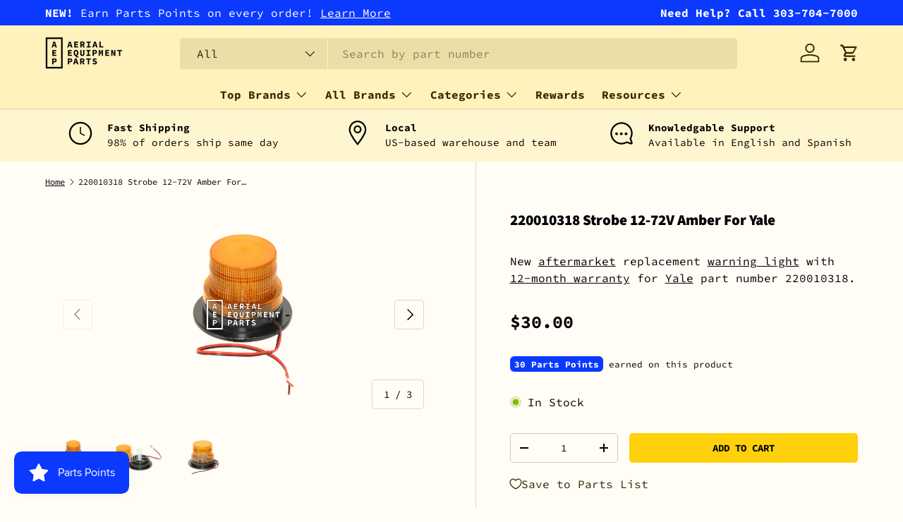

--- FILE ---
content_type: text/html; charset=utf-8
request_url: https://aerialequipmentparts.com/products/yale-220010318-strobe-12-72v-amber
body_size: 37859
content:
<!doctype html>
<html class="no-js" lang="en" dir="ltr">
<head><meta charset="utf-8">
<meta name="viewport" content="width=device-width,initial-scale=1">
<title>Yale Forklift 220010318 Warning Lights | Aerial Equipment Parts</title><link rel="canonical" href="https://aerialequipmentparts.com/products/yale-220010318-strobe-12-72v-amber"><link rel="icon" href="//aerialequipmentparts.com/cdn/shop/files/favicon.png?crop=center&height=48&v=1613701251&width=48" type="image/png">
  <link rel="apple-touch-icon" href="//aerialequipmentparts.com/cdn/shop/files/favicon.png?crop=center&height=180&v=1613701251&width=180"><meta name="description" content="Need a warning light for your forklift? The Yale 220010318 strobe warns others of your aproaching lift, osha compliant. For more product details or other replacement parts, browse AEP’s official site."><meta property="og:site_name" content="Aerial Equipment Parts">
<meta property="og:url" content="https://aerialequipmentparts.com/products/yale-220010318-strobe-12-72v-amber">
<meta property="og:title" content="Yale Forklift 220010318 Warning Lights | Aerial Equipment Parts">
<meta property="og:type" content="product">
<meta property="og:description" content="Need a warning light for your forklift? The Yale 220010318 strobe warns others of your aproaching lift, osha compliant. For more product details or other replacement parts, browse AEP’s official site."><meta property="og:image" content="http://aerialequipmentparts.com/cdn/shop/products/yale-220010318-strobe-12-72v-amber-front.png?crop=center&height=1200&v=1534856672&width=1200">
  <meta property="og:image:secure_url" content="https://aerialequipmentparts.com/cdn/shop/products/yale-220010318-strobe-12-72v-amber-front.png?crop=center&height=1200&v=1534856672&width=1200">
  <meta property="og:image:width" content="1371">
  <meta property="og:image:height" content="2178"><meta property="og:price:amount" content="30.00">
  <meta property="og:price:currency" content="USD"><meta name="twitter:card" content="summary_large_image">
<meta name="twitter:title" content="Yale Forklift 220010318 Warning Lights | Aerial Equipment Parts">
<meta name="twitter:description" content="Need a warning light for your forklift? The Yale 220010318 strobe warns others of your aproaching lift, osha compliant. For more product details or other replacement parts, browse AEP’s official site.">
<!-- Google Tag Manager -->
<script>(function(w,d,s,l,i){w[l]=w[l]||[];w[l].push({'gtm.start':
new Date().getTime(),event:'gtm.js'});var f=d.getElementsByTagName(s)[0],
j=d.createElement(s),dl=l!='dataLayer'?'&l='+l:'';j.async=true;j.src=
'https://www.googletagmanager.com/gtm.js?id='+i+dl;f.parentNode.insertBefore(j,f);
})(window,document,'script','dataLayer','GTM-MQ2WB39');</script>
<!-- End Google Tag Manager -->

  <link rel="preload" href="//aerialequipmentparts.com/cdn/shop/t/68/assets/main.css?v=39030617625032399421760360090" as="style"><style data-shopify>
@font-face {
  font-family: "Source Code Pro";
  font-weight: 400;
  font-style: normal;
  font-display: swap;
  src: url("//aerialequipmentparts.com/cdn/fonts/source_code_pro/sourcecodepro_n4.057a1deeb017f07198e1e712ce5e03dbfb3c5dfa.woff2") format("woff2"),
       url("//aerialequipmentparts.com/cdn/fonts/source_code_pro/sourcecodepro_n4.9575234ffbb5a688fb454ab8c917c06259a52d9f.woff") format("woff");
}
@font-face {
  font-family: "Source Code Pro";
  font-weight: 700;
  font-style: normal;
  font-display: swap;
  src: url("//aerialequipmentparts.com/cdn/fonts/source_code_pro/sourcecodepro_n7.1dea4059bfff40e9bcd297979bb74623a8174726.woff2") format("woff2"),
       url("//aerialequipmentparts.com/cdn/fonts/source_code_pro/sourcecodepro_n7.d7817af7ac77c94544e891feca324d8b3c75f79e.woff") format("woff");
}
@font-face {
  font-family: "Source Code Pro";
  font-weight: 400;
  font-style: italic;
  font-display: swap;
  src: url("//aerialequipmentparts.com/cdn/fonts/source_code_pro/sourcecodepro_i4.b8cda09af4d4f174115fd0dc19634de7831a3517.woff2") format("woff2"),
       url("//aerialequipmentparts.com/cdn/fonts/source_code_pro/sourcecodepro_i4.9c0f2d26552cac795ba59f85fe42a7b6838a81ac.woff") format("woff");
}
@font-face {
  font-family: "Source Code Pro";
  font-weight: 700;
  font-style: italic;
  font-display: swap;
  src: url("//aerialequipmentparts.com/cdn/fonts/source_code_pro/sourcecodepro_i7.b29da2e2be700ee4270a816fedbee0164bc1a11a.woff2") format("woff2"),
       url("//aerialequipmentparts.com/cdn/fonts/source_code_pro/sourcecodepro_i7.bb1b6fdf0116d5cdbd0dbe0402583ae2a9549d2d.woff") format("woff");
}
@font-face {
  font-family: "Source Sans Pro";
  font-weight: 900;
  font-style: normal;
  font-display: swap;
  src: url("//aerialequipmentparts.com/cdn/fonts/source_sans_pro/sourcesanspro_n9.1e67acf3c80599aabb74136a2bc4be83e9bfb685.woff2") format("woff2"),
       url("//aerialequipmentparts.com/cdn/fonts/source_sans_pro/sourcesanspro_n9.2ba8dc05dbd13b357d2dde6bd29738581d84ee80.woff") format("woff");
}
@font-face {
  font-family: "Source Code Pro";
  font-weight: 700;
  font-style: normal;
  font-display: swap;
  src: url("//aerialequipmentparts.com/cdn/fonts/source_code_pro/sourcecodepro_n7.1dea4059bfff40e9bcd297979bb74623a8174726.woff2") format("woff2"),
       url("//aerialequipmentparts.com/cdn/fonts/source_code_pro/sourcecodepro_n7.d7817af7ac77c94544e891feca324d8b3c75f79e.woff") format("woff");
}
:root {
      --bg-color: 255 253 246 / 1.0;
      --bg-color-og: 255 253 246 / 1.0;
      --heading-color: 0 0 0;
      --text-color: 0 0 0;
      --text-color-og: 0 0 0;
      --scrollbar-color: 0 0 0;
      --link-color: 0 0 0;
      --link-color-og: 0 0 0;
      --star-color: 254 209 12;--swatch-border-color-default: 204 202 197;
        --swatch-border-color-active: 128 127 123;
        --swatch-card-size: 24px;
        --swatch-variant-picker-size: 64px;--color-scheme-1-bg: 255 250 227 / 1.0;
      --color-scheme-1-grad: ;
      --color-scheme-1-heading: 0 0 0;
      --color-scheme-1-text: 0 0 0;
      --color-scheme-1-btn-bg: 0 0 0;
      --color-scheme-1-btn-text: 255 253 246;
      --color-scheme-1-btn-bg-hover: 46 46 45;--color-scheme-2-bg: 255 246 207 / 1.0;
      --color-scheme-2-grad: ;
      --color-scheme-2-heading: 0 0 0;
      --color-scheme-2-text: 0 0 0;
      --color-scheme-2-btn-bg: 254 209 12;
      --color-scheme-2-btn-text: 0 0 0;
      --color-scheme-2-btn-bg-hover: 231 190 11;--color-scheme-3-bg: 255 242 188 / 1.0;
      --color-scheme-3-grad: ;
      --color-scheme-3-heading: 0 0 0;
      --color-scheme-3-text: 0 0 0;
      --color-scheme-3-btn-bg: 254 209 12;
      --color-scheme-3-btn-text: 0 0 0;
      --color-scheme-3-btn-bg-hover: 231 190 11;

      --drawer-bg-color: 255 255 255 / 1.0;
      --drawer-text-color: 0 0 0;

      --panel-bg-color: 255 246 207 / 1.0;
      --panel-heading-color: 0 0 0;
      --panel-text-color: 0 0 0;

      --in-stock-text-color: 44 126 63;
      --low-stock-text-color: 210 134 26;
      --very-low-stock-text-color: 254 209 12;
      --no-stock-text-color: 119 119 119;
      --no-stock-backordered-text-color: 119 119 119;

      --error-bg-color: 255 255 255;
      --error-text-color: 254 12 57;
      --success-bg-color: 255 255 255;
      --success-text-color: 12 178 254;
      --info-bg-color: 255 255 255;
      --info-text-color: 12 57 254;

      --heading-font-family: "Source Sans Pro", sans-serif;
      --heading-font-style: normal;
      --heading-font-weight: 900;
      --heading-scale-start: 2;

      --navigation-font-family: "Source Code Pro", monospace;
      --navigation-font-style: normal;
      --navigation-font-weight: 700;--heading-text-transform: none;

      --subheading-text-transform: uppercase;
      --body-font-family: "Source Code Pro", monospace;
      --body-font-style: normal;
      --body-font-weight: 400;
      --body-font-size: 16;

      --section-gap: 32;
      --heading-gap: calc(8 * var(--space-unit));--heading-gap: calc(6 * var(--space-unit));--grid-column-gap: 20px;--btn-bg-color: 254 209 12;
      --btn-bg-hover-color: 231 190 11;
      --btn-text-color: 0 0 0;
      --btn-bg-color-og: 254 209 12;
      --btn-text-color-og: 0 0 0;
      --btn-alt-bg-color: 255 255 255;
      --btn-alt-bg-alpha: 1.0;
      --btn-alt-text-color: 0 0 0;
      --btn-border-width: 1px;
      --btn-padding-y: 12px;

      
      --btn-border-radius: 5px;
      

      --btn-lg-border-radius: 50%;
      --btn-icon-border-radius: 50%;
      --input-with-btn-inner-radius: var(--btn-border-radius);
      --btn-text-transform: uppercase;

      --input-bg-color: 255 253 246 / 1.0;
      --input-text-color: 0 0 0;
      --input-border-width: 1px;
      --input-border-radius: 4px;
      --textarea-border-radius: 4px;
      --input-border-radius: 5px;
      --input-bg-color-diff-3: #fffae7;
      --input-bg-color-diff-6: #fff6d7;

      --modal-border-radius: 12px;
      --modal-overlay-color: 0 0 0;
      --modal-overlay-opacity: 0.4;
      --drawer-border-radius: 12px;
      --overlay-border-radius: 12px;

      --custom-label-bg-color: 254 209 12;
      --custom-label-text-color: 50 41 0;--sale-label-bg-color: 254 209 12;
      --sale-label-text-color: 50 41 0;--sold-out-label-bg-color: 255 253 246;
      --sold-out-label-text-color: 50 41 0;--new-label-bg-color: 127 184 0;
      --new-label-text-color: 255 255 255;--preorder-label-bg-color: 0 166 237;
      --preorder-label-text-color: 255 255 255;

      --collection-label-color: 0 126 18;

      --page-width: 1200px;
      --gutter-sm: 20px;
      --gutter-md: 32px;
      --gutter-lg: 64px;

      --payment-terms-bg-color: #fffdf6;

      --coll-card-bg-color: rgba(0,0,0,0);
      --coll-card-border-color: rgba(0,0,0,0);

      --card-highlight-bg-color: #F9F9F9;
      --card-highlight-text-color: 85 85 85;
      --card-highlight-border-color: #E1E1E1;--card-bg-color: rgba(0,0,0,0);
      --card-text-color: 50 41 0;
      --card-border-color: #E1E1E1;
        
          --aos-animate-duration: 0.6s;
        

        
          --aos-min-width: 0;
        
      

      --reading-width: 48em;
    }

    @media (max-width: 769px) {
      :root {
        --reading-width: 36em;
      }
    }
  </style><link rel="stylesheet" href="//aerialequipmentparts.com/cdn/shop/t/68/assets/main.css?v=39030617625032399421760360090">
  <script src="//aerialequipmentparts.com/cdn/shop/t/68/assets/main.js?v=100213628668160008241760360091" defer="defer"></script><link rel="preload" href="//aerialequipmentparts.com/cdn/fonts/source_code_pro/sourcecodepro_n4.057a1deeb017f07198e1e712ce5e03dbfb3c5dfa.woff2" as="font" type="font/woff2" crossorigin fetchpriority="high"><link rel="preload" href="//aerialequipmentparts.com/cdn/fonts/source_sans_pro/sourcesanspro_n9.1e67acf3c80599aabb74136a2bc4be83e9bfb685.woff2" as="font" type="font/woff2" crossorigin fetchpriority="high"><script>window.performance && window.performance.mark && window.performance.mark('shopify.content_for_header.start');</script><meta id="shopify-digital-wallet" name="shopify-digital-wallet" content="/29783438/digital_wallets/dialog">
<meta name="shopify-checkout-api-token" content="af3468889939d9d7fd6040dfc5cdb158">
<link rel="alternate" type="application/json+oembed" href="https://aerialequipmentparts.com/products/yale-220010318-strobe-12-72v-amber.oembed">
<script async="async" src="/checkouts/internal/preloads.js?locale=en-US"></script>
<link rel="preconnect" href="https://shop.app" crossorigin="anonymous">
<script async="async" src="https://shop.app/checkouts/internal/preloads.js?locale=en-US&shop_id=29783438" crossorigin="anonymous"></script>
<script id="apple-pay-shop-capabilities" type="application/json">{"shopId":29783438,"countryCode":"US","currencyCode":"USD","merchantCapabilities":["supports3DS"],"merchantId":"gid:\/\/shopify\/Shop\/29783438","merchantName":"Aerial Equipment Parts","requiredBillingContactFields":["postalAddress","email","phone"],"requiredShippingContactFields":["postalAddress","email","phone"],"shippingType":"shipping","supportedNetworks":["visa","masterCard","amex","discover","elo","jcb"],"total":{"type":"pending","label":"Aerial Equipment Parts","amount":"1.00"},"shopifyPaymentsEnabled":true,"supportsSubscriptions":true}</script>
<script id="shopify-features" type="application/json">{"accessToken":"af3468889939d9d7fd6040dfc5cdb158","betas":["rich-media-storefront-analytics"],"domain":"aerialequipmentparts.com","predictiveSearch":true,"shopId":29783438,"locale":"en"}</script>
<script>var Shopify = Shopify || {};
Shopify.shop = "aerialequipmentparts.myshopify.com";
Shopify.locale = "en";
Shopify.currency = {"active":"USD","rate":"1.0"};
Shopify.country = "US";
Shopify.theme = {"name":"Enterprise | + Manuals Pages","id":135687143485,"schema_name":"Enterprise","schema_version":"1.6.0","theme_store_id":null,"role":"main"};
Shopify.theme.handle = "null";
Shopify.theme.style = {"id":null,"handle":null};
Shopify.cdnHost = "aerialequipmentparts.com/cdn";
Shopify.routes = Shopify.routes || {};
Shopify.routes.root = "/";</script>
<script type="module">!function(o){(o.Shopify=o.Shopify||{}).modules=!0}(window);</script>
<script>!function(o){function n(){var o=[];function n(){o.push(Array.prototype.slice.apply(arguments))}return n.q=o,n}var t=o.Shopify=o.Shopify||{};t.loadFeatures=n(),t.autoloadFeatures=n()}(window);</script>
<script>
  window.ShopifyPay = window.ShopifyPay || {};
  window.ShopifyPay.apiHost = "shop.app\/pay";
  window.ShopifyPay.redirectState = null;
</script>
<script id="shop-js-analytics" type="application/json">{"pageType":"product"}</script>
<script defer="defer" async type="module" src="//aerialequipmentparts.com/cdn/shopifycloud/shop-js/modules/v2/client.init-shop-cart-sync_BT-GjEfc.en.esm.js"></script>
<script defer="defer" async type="module" src="//aerialequipmentparts.com/cdn/shopifycloud/shop-js/modules/v2/chunk.common_D58fp_Oc.esm.js"></script>
<script defer="defer" async type="module" src="//aerialequipmentparts.com/cdn/shopifycloud/shop-js/modules/v2/chunk.modal_xMitdFEc.esm.js"></script>
<script type="module">
  await import("//aerialequipmentparts.com/cdn/shopifycloud/shop-js/modules/v2/client.init-shop-cart-sync_BT-GjEfc.en.esm.js");
await import("//aerialequipmentparts.com/cdn/shopifycloud/shop-js/modules/v2/chunk.common_D58fp_Oc.esm.js");
await import("//aerialequipmentparts.com/cdn/shopifycloud/shop-js/modules/v2/chunk.modal_xMitdFEc.esm.js");

  window.Shopify.SignInWithShop?.initShopCartSync?.({"fedCMEnabled":true,"windoidEnabled":true});

</script>
<script>
  window.Shopify = window.Shopify || {};
  if (!window.Shopify.featureAssets) window.Shopify.featureAssets = {};
  window.Shopify.featureAssets['shop-js'] = {"shop-cart-sync":["modules/v2/client.shop-cart-sync_DZOKe7Ll.en.esm.js","modules/v2/chunk.common_D58fp_Oc.esm.js","modules/v2/chunk.modal_xMitdFEc.esm.js"],"init-fed-cm":["modules/v2/client.init-fed-cm_B6oLuCjv.en.esm.js","modules/v2/chunk.common_D58fp_Oc.esm.js","modules/v2/chunk.modal_xMitdFEc.esm.js"],"shop-cash-offers":["modules/v2/client.shop-cash-offers_D2sdYoxE.en.esm.js","modules/v2/chunk.common_D58fp_Oc.esm.js","modules/v2/chunk.modal_xMitdFEc.esm.js"],"shop-login-button":["modules/v2/client.shop-login-button_QeVjl5Y3.en.esm.js","modules/v2/chunk.common_D58fp_Oc.esm.js","modules/v2/chunk.modal_xMitdFEc.esm.js"],"pay-button":["modules/v2/client.pay-button_DXTOsIq6.en.esm.js","modules/v2/chunk.common_D58fp_Oc.esm.js","modules/v2/chunk.modal_xMitdFEc.esm.js"],"shop-button":["modules/v2/client.shop-button_DQZHx9pm.en.esm.js","modules/v2/chunk.common_D58fp_Oc.esm.js","modules/v2/chunk.modal_xMitdFEc.esm.js"],"avatar":["modules/v2/client.avatar_BTnouDA3.en.esm.js"],"init-windoid":["modules/v2/client.init-windoid_CR1B-cfM.en.esm.js","modules/v2/chunk.common_D58fp_Oc.esm.js","modules/v2/chunk.modal_xMitdFEc.esm.js"],"init-shop-for-new-customer-accounts":["modules/v2/client.init-shop-for-new-customer-accounts_C_vY_xzh.en.esm.js","modules/v2/client.shop-login-button_QeVjl5Y3.en.esm.js","modules/v2/chunk.common_D58fp_Oc.esm.js","modules/v2/chunk.modal_xMitdFEc.esm.js"],"init-shop-email-lookup-coordinator":["modules/v2/client.init-shop-email-lookup-coordinator_BI7n9ZSv.en.esm.js","modules/v2/chunk.common_D58fp_Oc.esm.js","modules/v2/chunk.modal_xMitdFEc.esm.js"],"init-shop-cart-sync":["modules/v2/client.init-shop-cart-sync_BT-GjEfc.en.esm.js","modules/v2/chunk.common_D58fp_Oc.esm.js","modules/v2/chunk.modal_xMitdFEc.esm.js"],"shop-toast-manager":["modules/v2/client.shop-toast-manager_DiYdP3xc.en.esm.js","modules/v2/chunk.common_D58fp_Oc.esm.js","modules/v2/chunk.modal_xMitdFEc.esm.js"],"init-customer-accounts":["modules/v2/client.init-customer-accounts_D9ZNqS-Q.en.esm.js","modules/v2/client.shop-login-button_QeVjl5Y3.en.esm.js","modules/v2/chunk.common_D58fp_Oc.esm.js","modules/v2/chunk.modal_xMitdFEc.esm.js"],"init-customer-accounts-sign-up":["modules/v2/client.init-customer-accounts-sign-up_iGw4briv.en.esm.js","modules/v2/client.shop-login-button_QeVjl5Y3.en.esm.js","modules/v2/chunk.common_D58fp_Oc.esm.js","modules/v2/chunk.modal_xMitdFEc.esm.js"],"shop-follow-button":["modules/v2/client.shop-follow-button_CqMgW2wH.en.esm.js","modules/v2/chunk.common_D58fp_Oc.esm.js","modules/v2/chunk.modal_xMitdFEc.esm.js"],"checkout-modal":["modules/v2/client.checkout-modal_xHeaAweL.en.esm.js","modules/v2/chunk.common_D58fp_Oc.esm.js","modules/v2/chunk.modal_xMitdFEc.esm.js"],"shop-login":["modules/v2/client.shop-login_D91U-Q7h.en.esm.js","modules/v2/chunk.common_D58fp_Oc.esm.js","modules/v2/chunk.modal_xMitdFEc.esm.js"],"lead-capture":["modules/v2/client.lead-capture_BJmE1dJe.en.esm.js","modules/v2/chunk.common_D58fp_Oc.esm.js","modules/v2/chunk.modal_xMitdFEc.esm.js"],"payment-terms":["modules/v2/client.payment-terms_Ci9AEqFq.en.esm.js","modules/v2/chunk.common_D58fp_Oc.esm.js","modules/v2/chunk.modal_xMitdFEc.esm.js"]};
</script>
<script id="__st">var __st={"a":29783438,"offset":-21600,"reqid":"7143331e-b8e5-409e-b44d-bca1357d2325-1769433490","pageurl":"aerialequipmentparts.com\/products\/yale-220010318-strobe-12-72v-amber","u":"a6d9996b0bdb","p":"product","rtyp":"product","rid":793540034621};</script>
<script>window.ShopifyPaypalV4VisibilityTracking = true;</script>
<script id="captcha-bootstrap">!function(){'use strict';const t='contact',e='account',n='new_comment',o=[[t,t],['blogs',n],['comments',n],[t,'customer']],c=[[e,'customer_login'],[e,'guest_login'],[e,'recover_customer_password'],[e,'create_customer']],r=t=>t.map((([t,e])=>`form[action*='/${t}']:not([data-nocaptcha='true']) input[name='form_type'][value='${e}']`)).join(','),a=t=>()=>t?[...document.querySelectorAll(t)].map((t=>t.form)):[];function s(){const t=[...o],e=r(t);return a(e)}const i='password',u='form_key',d=['recaptcha-v3-token','g-recaptcha-response','h-captcha-response',i],f=()=>{try{return window.sessionStorage}catch{return}},m='__shopify_v',_=t=>t.elements[u];function p(t,e,n=!1){try{const o=window.sessionStorage,c=JSON.parse(o.getItem(e)),{data:r}=function(t){const{data:e,action:n}=t;return t[m]||n?{data:e,action:n}:{data:t,action:n}}(c);for(const[e,n]of Object.entries(r))t.elements[e]&&(t.elements[e].value=n);n&&o.removeItem(e)}catch(o){console.error('form repopulation failed',{error:o})}}const l='form_type',E='cptcha';function T(t){t.dataset[E]=!0}const w=window,h=w.document,L='Shopify',v='ce_forms',y='captcha';let A=!1;((t,e)=>{const n=(g='f06e6c50-85a8-45c8-87d0-21a2b65856fe',I='https://cdn.shopify.com/shopifycloud/storefront-forms-hcaptcha/ce_storefront_forms_captcha_hcaptcha.v1.5.2.iife.js',D={infoText:'Protected by hCaptcha',privacyText:'Privacy',termsText:'Terms'},(t,e,n)=>{const o=w[L][v],c=o.bindForm;if(c)return c(t,g,e,D).then(n);var r;o.q.push([[t,g,e,D],n]),r=I,A||(h.body.append(Object.assign(h.createElement('script'),{id:'captcha-provider',async:!0,src:r})),A=!0)});var g,I,D;w[L]=w[L]||{},w[L][v]=w[L][v]||{},w[L][v].q=[],w[L][y]=w[L][y]||{},w[L][y].protect=function(t,e){n(t,void 0,e),T(t)},Object.freeze(w[L][y]),function(t,e,n,w,h,L){const[v,y,A,g]=function(t,e,n){const i=e?o:[],u=t?c:[],d=[...i,...u],f=r(d),m=r(i),_=r(d.filter((([t,e])=>n.includes(e))));return[a(f),a(m),a(_),s()]}(w,h,L),I=t=>{const e=t.target;return e instanceof HTMLFormElement?e:e&&e.form},D=t=>v().includes(t);t.addEventListener('submit',(t=>{const e=I(t);if(!e)return;const n=D(e)&&!e.dataset.hcaptchaBound&&!e.dataset.recaptchaBound,o=_(e),c=g().includes(e)&&(!o||!o.value);(n||c)&&t.preventDefault(),c&&!n&&(function(t){try{if(!f())return;!function(t){const e=f();if(!e)return;const n=_(t);if(!n)return;const o=n.value;o&&e.removeItem(o)}(t);const e=Array.from(Array(32),(()=>Math.random().toString(36)[2])).join('');!function(t,e){_(t)||t.append(Object.assign(document.createElement('input'),{type:'hidden',name:u})),t.elements[u].value=e}(t,e),function(t,e){const n=f();if(!n)return;const o=[...t.querySelectorAll(`input[type='${i}']`)].map((({name:t})=>t)),c=[...d,...o],r={};for(const[a,s]of new FormData(t).entries())c.includes(a)||(r[a]=s);n.setItem(e,JSON.stringify({[m]:1,action:t.action,data:r}))}(t,e)}catch(e){console.error('failed to persist form',e)}}(e),e.submit())}));const S=(t,e)=>{t&&!t.dataset[E]&&(n(t,e.some((e=>e===t))),T(t))};for(const o of['focusin','change'])t.addEventListener(o,(t=>{const e=I(t);D(e)&&S(e,y())}));const B=e.get('form_key'),M=e.get(l),P=B&&M;t.addEventListener('DOMContentLoaded',(()=>{const t=y();if(P)for(const e of t)e.elements[l].value===M&&p(e,B);[...new Set([...A(),...v().filter((t=>'true'===t.dataset.shopifyCaptcha))])].forEach((e=>S(e,t)))}))}(h,new URLSearchParams(w.location.search),n,t,e,['guest_login'])})(!0,!0)}();</script>
<script integrity="sha256-4kQ18oKyAcykRKYeNunJcIwy7WH5gtpwJnB7kiuLZ1E=" data-source-attribution="shopify.loadfeatures" defer="defer" src="//aerialequipmentparts.com/cdn/shopifycloud/storefront/assets/storefront/load_feature-a0a9edcb.js" crossorigin="anonymous"></script>
<script crossorigin="anonymous" defer="defer" src="//aerialequipmentparts.com/cdn/shopifycloud/storefront/assets/shopify_pay/storefront-65b4c6d7.js?v=20250812"></script>
<script data-source-attribution="shopify.dynamic_checkout.dynamic.init">var Shopify=Shopify||{};Shopify.PaymentButton=Shopify.PaymentButton||{isStorefrontPortableWallets:!0,init:function(){window.Shopify.PaymentButton.init=function(){};var t=document.createElement("script");t.src="https://aerialequipmentparts.com/cdn/shopifycloud/portable-wallets/latest/portable-wallets.en.js",t.type="module",document.head.appendChild(t)}};
</script>
<script data-source-attribution="shopify.dynamic_checkout.buyer_consent">
  function portableWalletsHideBuyerConsent(e){var t=document.getElementById("shopify-buyer-consent"),n=document.getElementById("shopify-subscription-policy-button");t&&n&&(t.classList.add("hidden"),t.setAttribute("aria-hidden","true"),n.removeEventListener("click",e))}function portableWalletsShowBuyerConsent(e){var t=document.getElementById("shopify-buyer-consent"),n=document.getElementById("shopify-subscription-policy-button");t&&n&&(t.classList.remove("hidden"),t.removeAttribute("aria-hidden"),n.addEventListener("click",e))}window.Shopify?.PaymentButton&&(window.Shopify.PaymentButton.hideBuyerConsent=portableWalletsHideBuyerConsent,window.Shopify.PaymentButton.showBuyerConsent=portableWalletsShowBuyerConsent);
</script>
<script data-source-attribution="shopify.dynamic_checkout.cart.bootstrap">document.addEventListener("DOMContentLoaded",(function(){function t(){return document.querySelector("shopify-accelerated-checkout-cart, shopify-accelerated-checkout")}if(t())Shopify.PaymentButton.init();else{new MutationObserver((function(e,n){t()&&(Shopify.PaymentButton.init(),n.disconnect())})).observe(document.body,{childList:!0,subtree:!0})}}));
</script>
<script id='scb4127' type='text/javascript' async='' src='https://aerialequipmentparts.com/cdn/shopifycloud/privacy-banner/storefront-banner.js'></script><link id="shopify-accelerated-checkout-styles" rel="stylesheet" media="screen" href="https://aerialequipmentparts.com/cdn/shopifycloud/portable-wallets/latest/accelerated-checkout-backwards-compat.css" crossorigin="anonymous">
<style id="shopify-accelerated-checkout-cart">
        #shopify-buyer-consent {
  margin-top: 1em;
  display: inline-block;
  width: 100%;
}

#shopify-buyer-consent.hidden {
  display: none;
}

#shopify-subscription-policy-button {
  background: none;
  border: none;
  padding: 0;
  text-decoration: underline;
  font-size: inherit;
  cursor: pointer;
}

#shopify-subscription-policy-button::before {
  box-shadow: none;
}

      </style>
<script id="sections-script" data-sections="header,footer" defer="defer" src="//aerialequipmentparts.com/cdn/shop/t/68/compiled_assets/scripts.js?v=11637"></script>
<script>window.performance && window.performance.mark && window.performance.mark('shopify.content_for_header.end');</script>

    <script src="//aerialequipmentparts.com/cdn/shop/t/68/assets/animate-on-scroll.js?v=15249566486942820451760360067" defer="defer"></script>
    <link rel="stylesheet" href="//aerialequipmentparts.com/cdn/shop/t/68/assets/animate-on-scroll.css?v=116194678796051782541760360066">
  

  <script>document.documentElement.className = document.documentElement.className.replace('no-js', 'js');</script><!-- CC Custom Head Start --><!-- CC Custom Head End --><!-- SlideRule Script Start -->
  <!-- SlideRule Tracking Script 

<script name="sliderule-tracking" data-ot-ignore>
(function(){
	slideruleData = {
    "version":"v0.0.1",
    "referralExclusion":"/(paypal|visa|MasterCard|clicksafe|arcot\.com|geschuetzteinkaufen|checkout\.shopify\.com|checkout\.rechargeapps\.com|portal\.afterpay\.com|payfort)/",
    "googleSignals":true,
    "anonymizeIp":true,
    "productClicks":true,
    "persistentUserId":true,
    "hideBranding":false,
    "ecommerce":{"currencyCode":"USD",
    "impressions":[]},
    "pageType":"product",
	"destinations":{"google_analytics_4":{"measurementIds":["G-9W72LPT98R"]}},
    "cookieUpdate":true
	}

	
		slideruleData.themeMode = "live"
	

	


	
	})();
</script>
<script async type="text/javascript" src=https://files.slideruletools.com/eluredils-g.js></script>

-->
  <!-- SlideRule Script End -->

  <meta name="google-site-verification" content="-YJ6dJyWEJkVRLk5iwA3xEccDE1ETFcwVeKfB5iUnqQ" />
<!-- BEGIN app block: shopify://apps/sra-google-analytics-4-ga4/blocks/sliderule-analytics/9960d9af-5e49-44da-a5b8-aade858d4324 --><script>
  window.sraData = sraData = {
    "measurementIds": [
      "G-9W72LPT98R"
    ]
    
  }
</script>
<script src="https://cdn.shopify.com/extensions/787ba864-02ca-44f6-b659-4d817e40c70c/sra-google-analytics-4-ga4-49/assets/sliderule-consent-management.js"></script>
<!-- Complete Google Analytics 4 Tracker for Shopify -->
<script
  async
  src="https://www.googletagmanager.com/gtag/js?id=G-9W72LPT98R"
></script>
<script>
  window.dataLayer = window.dataLayer || [];
  function gtag() {
    dataLayer.push(arguments);
  }

  // Set conservative consent defaults initially
  // These will be updated by the consent management system once it loads
  if (window.sraData?.consent?.consentManagementEnabled) {
    gtag('consent', 'default', {
      'ad_storage': 'denied',
      'ad_user_data': 'denied',
      'ad_personalization': 'denied',
      'analytics_storage': 'denied',
      'functionality_storage': 'denied',
      'personalization_storage': 'denied',
        'security_storage': 'granted'
      });
      // Update gtag consent when consent management is ready
      function updateGtagConsent(consentState) {
        if (typeof gtag === 'function') {
          const consentSettings = {
            'analytics_storage': consentState.analytics.allowed ? 'granted' : 'denied',
            'ad_storage': consentState.marketing.allowed ? 'granted' : 'denied',
            'ad_user_data': consentState.marketing.allowed ? 'granted' : 'denied',
            'ad_personalization': consentState.marketing.allowed ? 'granted' : 'denied',
            'functionality_storage': consentState.preferences.allowed ? 'granted' : 'denied',
            'personalization_storage': consentState.preferences.allowed ? 'granted' : 'denied',
            'security_storage': 'granted' // Always granted for security
          };
          
          gtag('consent', 'update', consentSettings);
        }
  }

  // Register consent change callback when sraData.consent is available
  function setupConsentIntegration() {
    if (window.sraData && window.sraData.consent) {
      // Update consent immediately with current state
      updateGtagConsent(window.sraData.consent.getConsentState());
      
      // Register callback for future changes
      window.sraData.consent.onConsentChange(updateGtagConsent);
    } else {
      // Retry if consent management isn't ready yet
      setTimeout(setupConsentIntegration, 100);
    }
  }

  // Start the integration
  setupConsentIntegration();

  } else {
    gtag('consent', 'default', {
      'analytics_storage': 'granted',
      'ad_storage': 'granted',
      'ad_user_data': 'granted',
      'ad_personalization': 'granted',
    });
  }

 
  // Initialize Google Analytics
  gtag("js", new Date());

  // Configure GA4 with a custom page_view event
  gtag("config", "G-9W72LPT98R")
  

  
</script>



<script src="https://cdn.shopify.com/extensions/787ba864-02ca-44f6-b659-4d817e40c70c/sra-google-analytics-4-ga4-49/assets/sliderule-utilities.js"></script>
<script src="https://cdn.shopify.com/extensions/787ba864-02ca-44f6-b659-4d817e40c70c/sra-google-analytics-4-ga4-49/assets/sliderule-handle-ids.js"></script>
<script src="https://cdn.shopify.com/extensions/787ba864-02ca-44f6-b659-4d817e40c70c/sra-google-analytics-4-ga4-49/assets/ga4-sliderule-ids.js"></script>
<script src="https://cdn.shopify.com/extensions/787ba864-02ca-44f6-b659-4d817e40c70c/sra-google-analytics-4-ga4-49/assets/google-ads-sliderule-ids.js"></script>
<script src="https://cdn.shopify.com/extensions/787ba864-02ca-44f6-b659-4d817e40c70c/sra-google-analytics-4-ga4-49/assets/ga4-sliderule-event-tracking.js"></script>


<!-- END app block --><script src="https://cdn.shopify.com/extensions/019bfa34-cc2c-7b75-a416-7fdb53ece79b/smile-io-276/assets/smile-loader.js" type="text/javascript" defer="defer"></script>
<link href="https://cdn.shopify.com/extensions/019be7a1-4e55-70a8-959d-ea5101b70f67/swish-wishlist-king-219/assets/component-wishlist-button-block.css" rel="stylesheet" type="text/css" media="all">
<link href="https://monorail-edge.shopifysvc.com" rel="dns-prefetch">
<script>(function(){if ("sendBeacon" in navigator && "performance" in window) {try {var session_token_from_headers = performance.getEntriesByType('navigation')[0].serverTiming.find(x => x.name == '_s').description;} catch {var session_token_from_headers = undefined;}var session_cookie_matches = document.cookie.match(/_shopify_s=([^;]*)/);var session_token_from_cookie = session_cookie_matches && session_cookie_matches.length === 2 ? session_cookie_matches[1] : "";var session_token = session_token_from_headers || session_token_from_cookie || "";function handle_abandonment_event(e) {var entries = performance.getEntries().filter(function(entry) {return /monorail-edge.shopifysvc.com/.test(entry.name);});if (!window.abandonment_tracked && entries.length === 0) {window.abandonment_tracked = true;var currentMs = Date.now();var navigation_start = performance.timing.navigationStart;var payload = {shop_id: 29783438,url: window.location.href,navigation_start,duration: currentMs - navigation_start,session_token,page_type: "product"};window.navigator.sendBeacon("https://monorail-edge.shopifysvc.com/v1/produce", JSON.stringify({schema_id: "online_store_buyer_site_abandonment/1.1",payload: payload,metadata: {event_created_at_ms: currentMs,event_sent_at_ms: currentMs}}));}}window.addEventListener('pagehide', handle_abandonment_event);}}());</script>
<script id="web-pixels-manager-setup">(function e(e,d,r,n,o){if(void 0===o&&(o={}),!Boolean(null===(a=null===(i=window.Shopify)||void 0===i?void 0:i.analytics)||void 0===a?void 0:a.replayQueue)){var i,a;window.Shopify=window.Shopify||{};var t=window.Shopify;t.analytics=t.analytics||{};var s=t.analytics;s.replayQueue=[],s.publish=function(e,d,r){return s.replayQueue.push([e,d,r]),!0};try{self.performance.mark("wpm:start")}catch(e){}var l=function(){var e={modern:/Edge?\/(1{2}[4-9]|1[2-9]\d|[2-9]\d{2}|\d{4,})\.\d+(\.\d+|)|Firefox\/(1{2}[4-9]|1[2-9]\d|[2-9]\d{2}|\d{4,})\.\d+(\.\d+|)|Chrom(ium|e)\/(9{2}|\d{3,})\.\d+(\.\d+|)|(Maci|X1{2}).+ Version\/(15\.\d+|(1[6-9]|[2-9]\d|\d{3,})\.\d+)([,.]\d+|)( \(\w+\)|)( Mobile\/\w+|) Safari\/|Chrome.+OPR\/(9{2}|\d{3,})\.\d+\.\d+|(CPU[ +]OS|iPhone[ +]OS|CPU[ +]iPhone|CPU IPhone OS|CPU iPad OS)[ +]+(15[._]\d+|(1[6-9]|[2-9]\d|\d{3,})[._]\d+)([._]\d+|)|Android:?[ /-](13[3-9]|1[4-9]\d|[2-9]\d{2}|\d{4,})(\.\d+|)(\.\d+|)|Android.+Firefox\/(13[5-9]|1[4-9]\d|[2-9]\d{2}|\d{4,})\.\d+(\.\d+|)|Android.+Chrom(ium|e)\/(13[3-9]|1[4-9]\d|[2-9]\d{2}|\d{4,})\.\d+(\.\d+|)|SamsungBrowser\/([2-9]\d|\d{3,})\.\d+/,legacy:/Edge?\/(1[6-9]|[2-9]\d|\d{3,})\.\d+(\.\d+|)|Firefox\/(5[4-9]|[6-9]\d|\d{3,})\.\d+(\.\d+|)|Chrom(ium|e)\/(5[1-9]|[6-9]\d|\d{3,})\.\d+(\.\d+|)([\d.]+$|.*Safari\/(?![\d.]+ Edge\/[\d.]+$))|(Maci|X1{2}).+ Version\/(10\.\d+|(1[1-9]|[2-9]\d|\d{3,})\.\d+)([,.]\d+|)( \(\w+\)|)( Mobile\/\w+|) Safari\/|Chrome.+OPR\/(3[89]|[4-9]\d|\d{3,})\.\d+\.\d+|(CPU[ +]OS|iPhone[ +]OS|CPU[ +]iPhone|CPU IPhone OS|CPU iPad OS)[ +]+(10[._]\d+|(1[1-9]|[2-9]\d|\d{3,})[._]\d+)([._]\d+|)|Android:?[ /-](13[3-9]|1[4-9]\d|[2-9]\d{2}|\d{4,})(\.\d+|)(\.\d+|)|Mobile Safari.+OPR\/([89]\d|\d{3,})\.\d+\.\d+|Android.+Firefox\/(13[5-9]|1[4-9]\d|[2-9]\d{2}|\d{4,})\.\d+(\.\d+|)|Android.+Chrom(ium|e)\/(13[3-9]|1[4-9]\d|[2-9]\d{2}|\d{4,})\.\d+(\.\d+|)|Android.+(UC? ?Browser|UCWEB|U3)[ /]?(15\.([5-9]|\d{2,})|(1[6-9]|[2-9]\d|\d{3,})\.\d+)\.\d+|SamsungBrowser\/(5\.\d+|([6-9]|\d{2,})\.\d+)|Android.+MQ{2}Browser\/(14(\.(9|\d{2,})|)|(1[5-9]|[2-9]\d|\d{3,})(\.\d+|))(\.\d+|)|K[Aa][Ii]OS\/(3\.\d+|([4-9]|\d{2,})\.\d+)(\.\d+|)/},d=e.modern,r=e.legacy,n=navigator.userAgent;return n.match(d)?"modern":n.match(r)?"legacy":"unknown"}(),u="modern"===l?"modern":"legacy",c=(null!=n?n:{modern:"",legacy:""})[u],f=function(e){return[e.baseUrl,"/wpm","/b",e.hashVersion,"modern"===e.buildTarget?"m":"l",".js"].join("")}({baseUrl:d,hashVersion:r,buildTarget:u}),m=function(e){var d=e.version,r=e.bundleTarget,n=e.surface,o=e.pageUrl,i=e.monorailEndpoint;return{emit:function(e){var a=e.status,t=e.errorMsg,s=(new Date).getTime(),l=JSON.stringify({metadata:{event_sent_at_ms:s},events:[{schema_id:"web_pixels_manager_load/3.1",payload:{version:d,bundle_target:r,page_url:o,status:a,surface:n,error_msg:t},metadata:{event_created_at_ms:s}}]});if(!i)return console&&console.warn&&console.warn("[Web Pixels Manager] No Monorail endpoint provided, skipping logging."),!1;try{return self.navigator.sendBeacon.bind(self.navigator)(i,l)}catch(e){}var u=new XMLHttpRequest;try{return u.open("POST",i,!0),u.setRequestHeader("Content-Type","text/plain"),u.send(l),!0}catch(e){return console&&console.warn&&console.warn("[Web Pixels Manager] Got an unhandled error while logging to Monorail."),!1}}}}({version:r,bundleTarget:l,surface:e.surface,pageUrl:self.location.href,monorailEndpoint:e.monorailEndpoint});try{o.browserTarget=l,function(e){var d=e.src,r=e.async,n=void 0===r||r,o=e.onload,i=e.onerror,a=e.sri,t=e.scriptDataAttributes,s=void 0===t?{}:t,l=document.createElement("script"),u=document.querySelector("head"),c=document.querySelector("body");if(l.async=n,l.src=d,a&&(l.integrity=a,l.crossOrigin="anonymous"),s)for(var f in s)if(Object.prototype.hasOwnProperty.call(s,f))try{l.dataset[f]=s[f]}catch(e){}if(o&&l.addEventListener("load",o),i&&l.addEventListener("error",i),u)u.appendChild(l);else{if(!c)throw new Error("Did not find a head or body element to append the script");c.appendChild(l)}}({src:f,async:!0,onload:function(){if(!function(){var e,d;return Boolean(null===(d=null===(e=window.Shopify)||void 0===e?void 0:e.analytics)||void 0===d?void 0:d.initialized)}()){var d=window.webPixelsManager.init(e)||void 0;if(d){var r=window.Shopify.analytics;r.replayQueue.forEach((function(e){var r=e[0],n=e[1],o=e[2];d.publishCustomEvent(r,n,o)})),r.replayQueue=[],r.publish=d.publishCustomEvent,r.visitor=d.visitor,r.initialized=!0}}},onerror:function(){return m.emit({status:"failed",errorMsg:"".concat(f," has failed to load")})},sri:function(e){var d=/^sha384-[A-Za-z0-9+/=]+$/;return"string"==typeof e&&d.test(e)}(c)?c:"",scriptDataAttributes:o}),m.emit({status:"loading"})}catch(e){m.emit({status:"failed",errorMsg:(null==e?void 0:e.message)||"Unknown error"})}}})({shopId: 29783438,storefrontBaseUrl: "https://aerialequipmentparts.com",extensionsBaseUrl: "https://extensions.shopifycdn.com/cdn/shopifycloud/web-pixels-manager",monorailEndpoint: "https://monorail-edge.shopifysvc.com/unstable/produce_batch",surface: "storefront-renderer",enabledBetaFlags: ["2dca8a86"],webPixelsConfigList: [{"id":"23855165","configuration":"{\"measurementIds\":\"G-9W72LPT98R\",\"clientSideMeasurementIds\":\"none\",\"facebookPixelIds\":\"none\",\"url\":\"https:\\\/\\\/sliderule-analytics.gadget.app\"}","eventPayloadVersion":"v1","runtimeContext":"STRICT","scriptVersion":"22677852953443c22b58740c425ee9d0","type":"APP","apiClientId":3542712321,"privacyPurposes":["ANALYTICS","MARKETING","SALE_OF_DATA"],"dataSharingAdjustments":{"protectedCustomerApprovalScopes":["read_customer_address","read_customer_email","read_customer_name","read_customer_personal_data","read_customer_phone"]}},{"id":"shopify-app-pixel","configuration":"{}","eventPayloadVersion":"v1","runtimeContext":"STRICT","scriptVersion":"0450","apiClientId":"shopify-pixel","type":"APP","privacyPurposes":["ANALYTICS","MARKETING"]},{"id":"shopify-custom-pixel","eventPayloadVersion":"v1","runtimeContext":"LAX","scriptVersion":"0450","apiClientId":"shopify-pixel","type":"CUSTOM","privacyPurposes":["ANALYTICS","MARKETING"]}],isMerchantRequest: false,initData: {"shop":{"name":"Aerial Equipment Parts","paymentSettings":{"currencyCode":"USD"},"myshopifyDomain":"aerialequipmentparts.myshopify.com","countryCode":"US","storefrontUrl":"https:\/\/aerialequipmentparts.com"},"customer":null,"cart":null,"checkout":null,"productVariants":[{"price":{"amount":30.0,"currencyCode":"USD"},"product":{"title":"220010318 Strobe 12-72V Amber For Yale","vendor":"Yale","id":"793540034621","untranslatedTitle":"220010318 Strobe 12-72V Amber For Yale","url":"\/products\/yale-220010318-strobe-12-72v-amber","type":"Warning Lights"},"id":"8198692732989","image":{"src":"\/\/aerialequipmentparts.com\/cdn\/shop\/products\/yale-220010318-strobe-12-72v-amber-front.png?v=1534856672"},"sku":"220010318YT","title":"Default Title","untranslatedTitle":"Default Title"}],"purchasingCompany":null},},"https://aerialequipmentparts.com/cdn","fcfee988w5aeb613cpc8e4bc33m6693e112",{"modern":"","legacy":""},{"shopId":"29783438","storefrontBaseUrl":"https:\/\/aerialequipmentparts.com","extensionBaseUrl":"https:\/\/extensions.shopifycdn.com\/cdn\/shopifycloud\/web-pixels-manager","surface":"storefront-renderer","enabledBetaFlags":"[\"2dca8a86\"]","isMerchantRequest":"false","hashVersion":"fcfee988w5aeb613cpc8e4bc33m6693e112","publish":"custom","events":"[[\"page_viewed\",{}],[\"product_viewed\",{\"productVariant\":{\"price\":{\"amount\":30.0,\"currencyCode\":\"USD\"},\"product\":{\"title\":\"220010318 Strobe 12-72V Amber For Yale\",\"vendor\":\"Yale\",\"id\":\"793540034621\",\"untranslatedTitle\":\"220010318 Strobe 12-72V Amber For Yale\",\"url\":\"\/products\/yale-220010318-strobe-12-72v-amber\",\"type\":\"Warning Lights\"},\"id\":\"8198692732989\",\"image\":{\"src\":\"\/\/aerialequipmentparts.com\/cdn\/shop\/products\/yale-220010318-strobe-12-72v-amber-front.png?v=1534856672\"},\"sku\":\"220010318YT\",\"title\":\"Default Title\",\"untranslatedTitle\":\"Default Title\"}}]]"});</script><script>
  window.ShopifyAnalytics = window.ShopifyAnalytics || {};
  window.ShopifyAnalytics.meta = window.ShopifyAnalytics.meta || {};
  window.ShopifyAnalytics.meta.currency = 'USD';
  var meta = {"product":{"id":793540034621,"gid":"gid:\/\/shopify\/Product\/793540034621","vendor":"Yale","type":"Warning Lights","handle":"yale-220010318-strobe-12-72v-amber","variants":[{"id":8198692732989,"price":3000,"name":"220010318 Strobe 12-72V Amber For Yale","public_title":null,"sku":"220010318YT"}],"remote":false},"page":{"pageType":"product","resourceType":"product","resourceId":793540034621,"requestId":"7143331e-b8e5-409e-b44d-bca1357d2325-1769433490"}};
  for (var attr in meta) {
    window.ShopifyAnalytics.meta[attr] = meta[attr];
  }
</script>
<script class="analytics">
  (function () {
    var customDocumentWrite = function(content) {
      var jquery = null;

      if (window.jQuery) {
        jquery = window.jQuery;
      } else if (window.Checkout && window.Checkout.$) {
        jquery = window.Checkout.$;
      }

      if (jquery) {
        jquery('body').append(content);
      }
    };

    var hasLoggedConversion = function(token) {
      if (token) {
        return document.cookie.indexOf('loggedConversion=' + token) !== -1;
      }
      return false;
    }

    var setCookieIfConversion = function(token) {
      if (token) {
        var twoMonthsFromNow = new Date(Date.now());
        twoMonthsFromNow.setMonth(twoMonthsFromNow.getMonth() + 2);

        document.cookie = 'loggedConversion=' + token + '; expires=' + twoMonthsFromNow;
      }
    }

    var trekkie = window.ShopifyAnalytics.lib = window.trekkie = window.trekkie || [];
    if (trekkie.integrations) {
      return;
    }
    trekkie.methods = [
      'identify',
      'page',
      'ready',
      'track',
      'trackForm',
      'trackLink'
    ];
    trekkie.factory = function(method) {
      return function() {
        var args = Array.prototype.slice.call(arguments);
        args.unshift(method);
        trekkie.push(args);
        return trekkie;
      };
    };
    for (var i = 0; i < trekkie.methods.length; i++) {
      var key = trekkie.methods[i];
      trekkie[key] = trekkie.factory(key);
    }
    trekkie.load = function(config) {
      trekkie.config = config || {};
      trekkie.config.initialDocumentCookie = document.cookie;
      var first = document.getElementsByTagName('script')[0];
      var script = document.createElement('script');
      script.type = 'text/javascript';
      script.onerror = function(e) {
        var scriptFallback = document.createElement('script');
        scriptFallback.type = 'text/javascript';
        scriptFallback.onerror = function(error) {
                var Monorail = {
      produce: function produce(monorailDomain, schemaId, payload) {
        var currentMs = new Date().getTime();
        var event = {
          schema_id: schemaId,
          payload: payload,
          metadata: {
            event_created_at_ms: currentMs,
            event_sent_at_ms: currentMs
          }
        };
        return Monorail.sendRequest("https://" + monorailDomain + "/v1/produce", JSON.stringify(event));
      },
      sendRequest: function sendRequest(endpointUrl, payload) {
        // Try the sendBeacon API
        if (window && window.navigator && typeof window.navigator.sendBeacon === 'function' && typeof window.Blob === 'function' && !Monorail.isIos12()) {
          var blobData = new window.Blob([payload], {
            type: 'text/plain'
          });

          if (window.navigator.sendBeacon(endpointUrl, blobData)) {
            return true;
          } // sendBeacon was not successful

        } // XHR beacon

        var xhr = new XMLHttpRequest();

        try {
          xhr.open('POST', endpointUrl);
          xhr.setRequestHeader('Content-Type', 'text/plain');
          xhr.send(payload);
        } catch (e) {
          console.log(e);
        }

        return false;
      },
      isIos12: function isIos12() {
        return window.navigator.userAgent.lastIndexOf('iPhone; CPU iPhone OS 12_') !== -1 || window.navigator.userAgent.lastIndexOf('iPad; CPU OS 12_') !== -1;
      }
    };
    Monorail.produce('monorail-edge.shopifysvc.com',
      'trekkie_storefront_load_errors/1.1',
      {shop_id: 29783438,
      theme_id: 135687143485,
      app_name: "storefront",
      context_url: window.location.href,
      source_url: "//aerialequipmentparts.com/cdn/s/trekkie.storefront.8d95595f799fbf7e1d32231b9a28fd43b70c67d3.min.js"});

        };
        scriptFallback.async = true;
        scriptFallback.src = '//aerialequipmentparts.com/cdn/s/trekkie.storefront.8d95595f799fbf7e1d32231b9a28fd43b70c67d3.min.js';
        first.parentNode.insertBefore(scriptFallback, first);
      };
      script.async = true;
      script.src = '//aerialequipmentparts.com/cdn/s/trekkie.storefront.8d95595f799fbf7e1d32231b9a28fd43b70c67d3.min.js';
      first.parentNode.insertBefore(script, first);
    };
    trekkie.load(
      {"Trekkie":{"appName":"storefront","development":false,"defaultAttributes":{"shopId":29783438,"isMerchantRequest":null,"themeId":135687143485,"themeCityHash":"1371908038669544906","contentLanguage":"en","currency":"USD","eventMetadataId":"c25d5e16-7c64-4812-8e4a-3e54439bbaca"},"isServerSideCookieWritingEnabled":true,"monorailRegion":"shop_domain","enabledBetaFlags":["65f19447"]},"Session Attribution":{},"S2S":{"facebookCapiEnabled":false,"source":"trekkie-storefront-renderer","apiClientId":580111}}
    );

    var loaded = false;
    trekkie.ready(function() {
      if (loaded) return;
      loaded = true;

      window.ShopifyAnalytics.lib = window.trekkie;

      var originalDocumentWrite = document.write;
      document.write = customDocumentWrite;
      try { window.ShopifyAnalytics.merchantGoogleAnalytics.call(this); } catch(error) {};
      document.write = originalDocumentWrite;

      window.ShopifyAnalytics.lib.page(null,{"pageType":"product","resourceType":"product","resourceId":793540034621,"requestId":"7143331e-b8e5-409e-b44d-bca1357d2325-1769433490","shopifyEmitted":true});

      var match = window.location.pathname.match(/checkouts\/(.+)\/(thank_you|post_purchase)/)
      var token = match? match[1]: undefined;
      if (!hasLoggedConversion(token)) {
        setCookieIfConversion(token);
        window.ShopifyAnalytics.lib.track("Viewed Product",{"currency":"USD","variantId":8198692732989,"productId":793540034621,"productGid":"gid:\/\/shopify\/Product\/793540034621","name":"220010318 Strobe 12-72V Amber For Yale","price":"30.00","sku":"220010318YT","brand":"Yale","variant":null,"category":"Warning Lights","nonInteraction":true,"remote":false},undefined,undefined,{"shopifyEmitted":true});
      window.ShopifyAnalytics.lib.track("monorail:\/\/trekkie_storefront_viewed_product\/1.1",{"currency":"USD","variantId":8198692732989,"productId":793540034621,"productGid":"gid:\/\/shopify\/Product\/793540034621","name":"220010318 Strobe 12-72V Amber For Yale","price":"30.00","sku":"220010318YT","brand":"Yale","variant":null,"category":"Warning Lights","nonInteraction":true,"remote":false,"referer":"https:\/\/aerialequipmentparts.com\/products\/yale-220010318-strobe-12-72v-amber"});
      }
    });


        var eventsListenerScript = document.createElement('script');
        eventsListenerScript.async = true;
        eventsListenerScript.src = "//aerialequipmentparts.com/cdn/shopifycloud/storefront/assets/shop_events_listener-3da45d37.js";
        document.getElementsByTagName('head')[0].appendChild(eventsListenerScript);

})();</script>
  <script>
  if (!window.ga || (window.ga && typeof window.ga !== 'function')) {
    window.ga = function ga() {
      (window.ga.q = window.ga.q || []).push(arguments);
      if (window.Shopify && window.Shopify.analytics && typeof window.Shopify.analytics.publish === 'function') {
        window.Shopify.analytics.publish("ga_stub_called", {}, {sendTo: "google_osp_migration"});
      }
      console.error("Shopify's Google Analytics stub called with:", Array.from(arguments), "\nSee https://help.shopify.com/manual/promoting-marketing/pixels/pixel-migration#google for more information.");
    };
    if (window.Shopify && window.Shopify.analytics && typeof window.Shopify.analytics.publish === 'function') {
      window.Shopify.analytics.publish("ga_stub_initialized", {}, {sendTo: "google_osp_migration"});
    }
  }
</script>
<script
  defer
  src="https://aerialequipmentparts.com/cdn/shopifycloud/perf-kit/shopify-perf-kit-3.0.4.min.js"
  data-application="storefront-renderer"
  data-shop-id="29783438"
  data-render-region="gcp-us-east1"
  data-page-type="product"
  data-theme-instance-id="135687143485"
  data-theme-name="Enterprise"
  data-theme-version="1.6.0"
  data-monorail-region="shop_domain"
  data-resource-timing-sampling-rate="10"
  data-shs="true"
  data-shs-beacon="true"
  data-shs-export-with-fetch="true"
  data-shs-logs-sample-rate="1"
  data-shs-beacon-endpoint="https://aerialequipmentparts.com/api/collect"
></script>
</head>

<body class="cc-animate-enabled">
  <a class="skip-link btn btn--primary visually-hidden" href="#main-content" data-ce-role="skip">Skip to content</a><!-- BEGIN sections: header-group -->
<div id="shopify-section-sections--17300985380925__announcement" class="shopify-section shopify-section-group-header-group cc-announcement">
<link href="//aerialequipmentparts.com/cdn/shop/t/68/assets/announcement.css?v=64767389152932430921760360067" rel="stylesheet" type="text/css" media="all" />
  <script src="//aerialequipmentparts.com/cdn/shop/t/68/assets/announcement.js?v=123267429028003703111760360068" defer="defer"></script><style data-shopify>.announcement {
      --announcement-text-color: 255 255 255;
      background-color: #0c39fe;
    }</style><announcement-bar class="announcement block text-body-medium" data-slide-delay="7000">
    <div class="container">
      <div class="flex">
        <div class="announcement__col--left announcement__col--align-left"><div class="announcement__text flex items-center m-0" >
              <div class="rte"><p><strong>NEW!</strong> Earn Parts Points on every order! <a href="#smile-referral-program-details" title="Learn more about Aerial Equipments Parts Points rewards program">Learn More</a></p></div>
            </div></div>

        
          <div class="announcement__col--right hidden md:flex md:items-center"><a href="tel:303-704-7000" class="js-announcement-link font-bold no-spacer">Need Help? Call 303-704-7000</a></div></div>
    </div>
  </announcement-bar>
<style> #shopify-section-sections--17300985380925__announcement .wk-button {margin-right: 0.5em;} </style></div><div id="shopify-section-sections--17300985380925__header" class="shopify-section shopify-section-group-header-group cc-header">
<style data-shopify>.header {
  --bg-color: 255 242 188 / 1.0;
  --text-color: 50 41 0;
  --nav-bg-color: 255 242 188;
  --nav-text-color: 50 41 0;
  --nav-child-bg-color:  255 242 188;
  --nav-child-text-color: 50 41 0;
  --header-accent-color: 50 41 0;
  --search-bg-color: #ebdea9;
  
  
  }</style><store-header class="header bg-theme-bg text-theme-text has-motion"data-is-sticky="true"style="--header-transition-speed: 300ms">
  <header class="header__grid header__grid--left-logo container flex flex-wrap items-center">
    <div class="header__logo logo flex js-closes-menu"><a class="logo__link inline-block" href="/"><span class="flex" style="max-width: 110px;">
              <img srcset="//aerialequipmentparts.com/cdn/shop/files/Logo.png?v=1613713368&width=110, //aerialequipmentparts.com/cdn/shop/files/Logo.png?v=1613713368&width=220 2x" src="//aerialequipmentparts.com/cdn/shop/files/Logo.png?v=1613713368&width=220"
         style="object-position: 50.0% 50.0%" loading="eager"
         width="220"
         height="92"
         
         alt="Aerial Equipment Parts">
            </span></a></div><link rel="stylesheet" href="//aerialequipmentparts.com/cdn/shop/t/68/assets/predictive-search.css?v=33632668381892787391760360099">
        <script src="//aerialequipmentparts.com/cdn/shop/t/68/assets/predictive-search.js?v=158424367886238494141760360100" defer="defer"></script>
        <script src="//aerialequipmentparts.com/cdn/shop/t/68/assets/tabs.js?v=135558236254064818051760360123" defer="defer"></script><div class="header__search relative js-closes-menu"><link rel="stylesheet" href="//aerialequipmentparts.com/cdn/shop/t/68/assets/search-suggestions.css?v=42785600753809748511760360116" media="print" onload="this.media='all'"><link href="//aerialequipmentparts.com/cdn/shop/t/68/assets/product-type-search.css?v=32465786266336344111760360108" rel="stylesheet" type="text/css" media="all" />
<predictive-search class="block" data-loading-text="Loading..."><form class="search relative search--speech search--product-types" role="search" action="/search" method="get">
    <label class="label visually-hidden" for="header-search">Search</label>
    <script src="//aerialequipmentparts.com/cdn/shop/t/68/assets/search-form.js?v=43677551656194261111760360116" defer="defer"></script>
    <search-form class="search__form block">
      <input type="hidden" name="options[prefix]" value="last">
      <input type="search"
             class="search__input w-full input js-search-input"
             id="header-search"
             name="q"
             placeholder="Search by model"
             
               data-placeholder-one="Search by model"
             
             
               data-placeholder-two="Search by part number"
             
             
               data-placeholder-three="Search by SKU"
             
             data-placeholder-prompts-mob="true"
             
               data-typing-speed="100"
               data-deleting-speed="60"
               data-delay-after-deleting="500"
               data-delay-before-first-delete="2000"
               data-delay-after-word-typed="2400"
             
             role="combobox"
               autocomplete="off"
               aria-autocomplete="list"
               aria-controls="predictive-search-results"
               aria-owns="predictive-search-results"
               aria-haspopup="listbox"
               aria-expanded="false"
               spellcheck="false">
<custom-select id="product_types" class="search__product-types absolute left-0 top-0 bottom-0 js-search-product-types"><label class="label visually-hidden no-js-hidden" for="product_types-button">Product type</label><div class="custom-select relative w-full no-js-hidden"><button class="custom-select__btn input items-center" type="button"
            aria-expanded="false" aria-haspopup="listbox" id="product_types-button">
      <span class="text-start">All</span>
      <svg width="20" height="20" viewBox="0 0 24 24" class="icon" role="presentation" focusable="false" aria-hidden="true">
        <path d="M20 8.5 12.5 16 5 8.5" stroke="currentColor" stroke-width="1.5" fill="none"/>
      </svg>
    </button>
    <ul class="custom-select__listbox absolute invisible" role="listbox" tabindex="-1"
        aria-hidden="true" hidden><li class="custom-select__option js-option" id="product_types-opt-default" role="option" data-value="">
          <span class="pointer-events-none">All</span>
        </li><li class="custom-select__option flex items-center js-option" id="product_types-opt-0" role="option"
            data-value="Aerial Work Platform Keys"
>
          <span class="pointer-events-none">Aerial Work Platform Keys</span>
        </li><li class="custom-select__option flex items-center js-option" id="product_types-opt-1" role="option"
            data-value="Alarms"
>
          <span class="pointer-events-none">Alarms</span>
        </li><li class="custom-select__option flex items-center js-option" id="product_types-opt-2" role="option"
            data-value="Battery Charger Accessories"
>
          <span class="pointer-events-none">Battery Charger Accessories</span>
        </li><li class="custom-select__option flex items-center js-option" id="product_types-opt-3" role="option"
            data-value="Battery Chargers"
>
          <span class="pointer-events-none">Battery Chargers</span>
        </li><li class="custom-select__option flex items-center js-option" id="product_types-opt-4" role="option"
            data-value="Battery Indicators"
>
          <span class="pointer-events-none">Battery Indicators</span>
        </li><li class="custom-select__option flex items-center js-option" id="product_types-opt-5" role="option"
            data-value="Bushings; Pads"
>
          <span class="pointer-events-none">Bushings; Pads</span>
        </li><li class="custom-select__option flex items-center js-option" id="product_types-opt-6" role="option"
            data-value="Carts &amp; Utility Vehicles Keys"
>
          <span class="pointer-events-none">Carts & Utility Vehicles Keys</span>
        </li><li class="custom-select__option flex items-center js-option" id="product_types-opt-7" role="option"
            data-value="Circuit Breakers"
>
          <span class="pointer-events-none">Circuit Breakers</span>
        </li><li class="custom-select__option flex items-center js-option" id="product_types-opt-8" role="option"
            data-value="Connectors; Terminals"
>
          <span class="pointer-events-none">Connectors; Terminals</span>
        </li><li class="custom-select__option flex items-center js-option" id="product_types-opt-9" role="option"
            data-value="Contact Switches"
>
          <span class="pointer-events-none">Contact Switches</span>
        </li><li class="custom-select__option flex items-center js-option" id="product_types-opt-10" role="option"
            data-value="Contactors"
>
          <span class="pointer-events-none">Contactors</span>
        </li><li class="custom-select__option flex items-center js-option" id="product_types-opt-11" role="option"
            data-value="Control Boxes"
>
          <span class="pointer-events-none">Control Boxes</span>
        </li><li class="custom-select__option flex items-center js-option" id="product_types-opt-12" role="option"
            data-value="Cylinders"
>
          <span class="pointer-events-none">Cylinders</span>
        </li><li class="custom-select__option flex items-center js-option" id="product_types-opt-13" role="option"
            data-value="Decal Kits"
>
          <span class="pointer-events-none">Decal Kits</span>
        </li><li class="custom-select__option flex items-center js-option" id="product_types-opt-14" role="option"
            data-value="Disconnect Switches"
>
          <span class="pointer-events-none">Disconnect Switches</span>
        </li><li class="custom-select__option flex items-center js-option" id="product_types-opt-15" role="option"
            data-value="Drip Diapers"
>
          <span class="pointer-events-none">Drip Diapers</span>
        </li><li class="custom-select__option flex items-center js-option" id="product_types-opt-16" role="option"
            data-value="Electric Motors"
>
          <span class="pointer-events-none">Electric Motors</span>
        </li><li class="custom-select__option flex items-center js-option" id="product_types-opt-17" role="option"
            data-value="Electrical Components"
>
          <span class="pointer-events-none">Electrical Components</span>
        </li><li class="custom-select__option flex items-center js-option" id="product_types-opt-18" role="option"
            data-value="Emergency Stop Switches"
>
          <span class="pointer-events-none">Emergency Stop Switches</span>
        </li><li class="custom-select__option flex items-center js-option" id="product_types-opt-19" role="option"
            data-value="Enable Button Switches"
>
          <span class="pointer-events-none">Enable Button Switches</span>
        </li><li class="custom-select__option flex items-center js-option" id="product_types-opt-20" role="option"
            data-value="Engine Components"
>
          <span class="pointer-events-none">Engine Components</span>
        </li><li class="custom-select__option flex items-center js-option" id="product_types-opt-21" role="option"
            data-value="Engine Stop Switches"
>
          <span class="pointer-events-none">Engine Stop Switches</span>
        </li><li class="custom-select__option flex items-center js-option" id="product_types-opt-22" role="option"
            data-value="Engine Switches"
>
          <span class="pointer-events-none">Engine Switches</span>
        </li><li class="custom-select__option flex items-center js-option" id="product_types-opt-23" role="option"
            data-value="Excavators, Loaders, &amp; Skid Steer Keys"
>
          <span class="pointer-events-none">Excavators, Loaders, & Skid Steer Keys</span>
        </li><li class="custom-select__option flex items-center js-option" id="product_types-opt-24" role="option"
            data-value="Filters"
>
          <span class="pointer-events-none">Filters</span>
        </li><li class="custom-select__option flex items-center js-option" id="product_types-opt-25" role="option"
            data-value="Foot Switches"
>
          <span class="pointer-events-none">Foot Switches</span>
        </li><li class="custom-select__option flex items-center js-option" id="product_types-opt-26" role="option"
            data-value="Fuses"
>
          <span class="pointer-events-none">Fuses</span>
        </li><li class="custom-select__option flex items-center js-option" id="product_types-opt-27" role="option"
            data-value="Gauges"
>
          <span class="pointer-events-none">Gauges</span>
        </li><li class="custom-select__option flex items-center js-option" id="product_types-opt-28" role="option"
            data-value="Hardware"
>
          <span class="pointer-events-none">Hardware</span>
        </li><li class="custom-select__option flex items-center js-option" id="product_types-opt-29" role="option"
            data-value="Horns"
>
          <span class="pointer-events-none">Horns</span>
        </li><li class="custom-select__option flex items-center js-option" id="product_types-opt-30" role="option"
            data-value="Hydraulic"
>
          <span class="pointer-events-none">Hydraulic</span>
        </li><li class="custom-select__option flex items-center js-option" id="product_types-opt-31" role="option"
            data-value="Hydraulic Motors"
>
          <span class="pointer-events-none">Hydraulic Motors</span>
        </li><li class="custom-select__option flex items-center js-option" id="product_types-opt-32" role="option"
            data-value="Joystick Components"
>
          <span class="pointer-events-none">Joystick Components</span>
        </li><li class="custom-select__option flex items-center js-option" id="product_types-opt-33" role="option"
            data-value="Joystick Controllers"
>
          <span class="pointer-events-none">Joystick Controllers</span>
        </li><li class="custom-select__option flex items-center js-option" id="product_types-opt-34" role="option"
            data-value="Key Switches"
>
          <span class="pointer-events-none">Key Switches</span>
        </li><li class="custom-select__option flex items-center js-option" id="product_types-opt-35" role="option"
            data-value="Lift Covers"
>
          <span class="pointer-events-none">Lift Covers</span>
        </li><li class="custom-select__option flex items-center js-option" id="product_types-opt-36" role="option"
            data-value="Limit Switches"
>
          <span class="pointer-events-none">Limit Switches</span>
        </li><li class="custom-select__option flex items-center js-option" id="product_types-opt-37" role="option"
            data-value="Material Handling Keys"
>
          <span class="pointer-events-none">Material Handling Keys</span>
        </li><li class="custom-select__option flex items-center js-option" id="product_types-opt-38" role="option"
            data-value="Micro Switches"
>
          <span class="pointer-events-none">Micro Switches</span>
        </li><li class="custom-select__option flex items-center js-option" id="product_types-opt-39" role="option"
            data-value="Motor Controllers"
>
          <span class="pointer-events-none">Motor Controllers</span>
        </li><li class="custom-select__option flex items-center js-option" id="product_types-opt-40" role="option"
            data-value="Multi-Purpose Equipment Keys"
>
          <span class="pointer-events-none">Multi-Purpose Equipment Keys</span>
        </li><li class="custom-select__option flex items-center js-option" id="product_types-opt-41" role="option"
            data-value="Platform Components"
>
          <span class="pointer-events-none">Platform Components</span>
        </li><li class="custom-select__option flex items-center js-option" id="product_types-opt-42" role="option"
            data-value="Plugs"
>
          <span class="pointer-events-none">Plugs</span>
        </li><li class="custom-select__option flex items-center js-option" id="product_types-opt-43" role="option"
            data-value="Power Track"
>
          <span class="pointer-events-none">Power Track</span>
        </li><li class="custom-select__option flex items-center js-option" id="product_types-opt-44" role="option"
            data-value="Push Button Switches"
>
          <span class="pointer-events-none">Push Button Switches</span>
        </li><li class="custom-select__option flex items-center js-option" id="product_types-opt-45" role="option"
            data-value="Rails; Hoods; Covers"
>
          <span class="pointer-events-none">Rails; Hoods; Covers</span>
        </li><li class="custom-select__option flex items-center js-option" id="product_types-opt-46" role="option"
            data-value="Relays"
>
          <span class="pointer-events-none">Relays</span>
        </li><li class="custom-select__option flex items-center js-option" id="product_types-opt-47" role="option"
            data-value="Rocker Switches"
>
          <span class="pointer-events-none">Rocker Switches</span>
        </li><li class="custom-select__option flex items-center js-option" id="product_types-opt-48" role="option"
            data-value="Ronis Keys"
>
          <span class="pointer-events-none">Ronis Keys</span>
        </li><li class="custom-select__option flex items-center js-option" id="product_types-opt-49" role="option"
            data-value="Safety Labels"
>
          <span class="pointer-events-none">Safety Labels</span>
        </li><li class="custom-select__option flex items-center js-option" id="product_types-opt-50" role="option"
            data-value="Safety Manuals"
>
          <span class="pointer-events-none">Safety Manuals</span>
        </li><li class="custom-select__option flex items-center js-option" id="product_types-opt-51" role="option"
            data-value="Seals; Seal Kits"
>
          <span class="pointer-events-none">Seals; Seal Kits</span>
        </li><li class="custom-select__option flex items-center js-option" id="product_types-opt-52" role="option"
            data-value="Seals; Seal Kits for Genie Machines"
>
          <span class="pointer-events-none">Seals; Seal Kits for Genie Machines</span>
        </li><li class="custom-select__option flex items-center js-option" id="product_types-opt-53" role="option"
            data-value="Selector Switches"
>
          <span class="pointer-events-none">Selector Switches</span>
        </li><li class="custom-select__option flex items-center js-option" id="product_types-opt-54" role="option"
            data-value="Solenoids"
>
          <span class="pointer-events-none">Solenoids</span>
        </li><li class="custom-select__option flex items-center js-option" id="product_types-opt-55" role="option"
            data-value="Speed Switches"
>
          <span class="pointer-events-none">Speed Switches</span>
        </li><li class="custom-select__option flex items-center js-option" id="product_types-opt-56" role="option"
            data-value="Struts; Gas Springs"
>
          <span class="pointer-events-none">Struts; Gas Springs</span>
        </li><li class="custom-select__option flex items-center js-option" id="product_types-opt-57" role="option"
            data-value="Tilt Switches"
>
          <span class="pointer-events-none">Tilt Switches</span>
        </li><li class="custom-select__option flex items-center js-option" id="product_types-opt-58" role="option"
            data-value="Tire Covers; Socks"
>
          <span class="pointer-events-none">Tire Covers; Socks</span>
        </li><li class="custom-select__option flex items-center js-option" id="product_types-opt-59" role="option"
            data-value="Tires"
>
          <span class="pointer-events-none">Tires</span>
        </li><li class="custom-select__option flex items-center js-option" id="product_types-opt-60" role="option"
            data-value="Toggle Switches"
>
          <span class="pointer-events-none">Toggle Switches</span>
        </li><li class="custom-select__option flex items-center js-option" id="product_types-opt-61" role="option"
            data-value="Unversial Battery Chargers"
>
          <span class="pointer-events-none">Unversial Battery Chargers</span>
        </li><li class="custom-select__option flex items-center js-option" id="product_types-opt-62" role="option"
            data-value="Vacuum Switches"
>
          <span class="pointer-events-none">Vacuum Switches</span>
        </li><li class="custom-select__option flex items-center js-option" id="product_types-opt-63" role="option"
            data-value="Valves; Coils"
>
          <span class="pointer-events-none">Valves; Coils</span>
        </li><li class="custom-select__option flex items-center js-option" id="product_types-opt-64" role="option"
            data-value="Warning Lights"
>
          <span class="pointer-events-none">Warning Lights</span>
        </li><li class="custom-select__option flex items-center js-option" id="product_types-opt-65" role="option"
            data-value="Wire Harnesses"
>
          <span class="pointer-events-none">Wire Harnesses</span>
        </li></ul>
  </div></custom-select>
        <input type="hidden" id="product_type_input" name="filter.p.product_type"/><button type="button" class="search__reset text-current vertical-center absolute focus-inset js-search-reset" hidden>
        <span class="visually-hidden">Reset</span>
        <svg width="24" height="24" viewBox="0 0 24 24" stroke="currentColor" stroke-width="1.5" fill="none" fill-rule="evenodd" stroke-linejoin="round" aria-hidden="true" focusable="false" role="presentation" class="icon"><path d="M5 19 19 5M5 5l14 14"/></svg>
      </button><speech-search-button class="search__speech focus-inset right-0 hidden" tabindex="0" title="Search by voice"
          style="--speech-icon-color: #fed10c">
          <svg width="24" height="24" viewBox="0 0 24 24" aria-hidden="true" focusable="false" role="presentation" class="icon"><path fill="currentColor" d="M17.3 11c0 3-2.54 5.1-5.3 5.1S6.7 14 6.7 11H5c0 3.41 2.72 6.23 6 6.72V21h2v-3.28c3.28-.49 6-3.31 6-6.72m-8.2-6.1c0-.66.54-1.2 1.2-1.2.66 0 1.2.54 1.2 1.2l-.01 6.2c0 .66-.53 1.2-1.19 1.2-.66 0-1.2-.54-1.2-1.2M12 14a3 3 0 0 0 3-3V5a3 3 0 0 0-3-3 3 3 0 0 0-3 3v6a3 3 0 0 0 3 3Z"/></svg>
        </speech-search-button>

        <link href="//aerialequipmentparts.com/cdn/shop/t/68/assets/speech-search.css?v=47207760375520952331760360121" rel="stylesheet" type="text/css" media="all" />
        <script src="//aerialequipmentparts.com/cdn/shop/t/68/assets/speech-search.js?v=106462966657620737681760360121" defer="defer"></script></search-form><div class="js-search-results" tabindex="-1" data-predictive-search></div>
      <span class="js-search-status visually-hidden" role="status" aria-hidden="true"></span></form>
  <div class="overlay fixed top-0 right-0 bottom-0 left-0 js-search-overlay"></div></predictive-search>
      </div><div class="header__icons flex justify-end mis-auto js-closes-menu"><a class="header__icon text-current" href="https://aerialequipmentparts.com/customer_authentication/redirect?locale=en&region_country=US">
            <svg width="24" height="24" viewBox="0 0 24 24" fill="currentColor" aria-hidden="true" focusable="false" role="presentation" class="icon"><path d="M12 2a5 5 0 1 1 0 10 5 5 0 0 1 0-10zm0 1.429a3.571 3.571 0 1 0 0 7.142 3.571 3.571 0 0 0 0-7.142zm0 10c2.558 0 5.114.471 7.664 1.411A3.571 3.571 0 0 1 22 18.19v3.096c0 .394-.32.714-.714.714H2.714A.714.714 0 0 1 2 21.286V18.19c0-1.495.933-2.833 2.336-3.35 2.55-.94 5.106-1.411 7.664-1.411zm0 1.428c-2.387 0-4.775.44-7.17 1.324a2.143 2.143 0 0 0-1.401 2.01v2.38H20.57v-2.38c0-.898-.56-1.7-1.401-2.01-2.395-.885-4.783-1.324-7.17-1.324z"/></svg>
            <span class="visually-hidden">Log in</span>
          </a><a class="header__icon relative text-current" id="cart-icon" href="/cart" data-no-instant><svg width="24" height="24" viewBox="0 0 24 24" class="icon icon--cart" aria-hidden="true" focusable="false" role="presentation"><path fill="currentColor" d="M17 18a2 2 0 0 1 2 2 2 2 0 0 1-2 2 2 2 0 0 1-2-2c0-1.11.89-2 2-2M1 2h3.27l.94 2H20a1 1 0 0 1 1 1c0 .17-.05.34-.12.5l-3.58 6.47c-.34.61-1 1.03-1.75 1.03H8.1l-.9 1.63-.03.12a.25.25 0 0 0 .25.25H19v2H7a2 2 0 0 1-2-2c0-.35.09-.68.24-.96l1.36-2.45L3 4H1V2m6 16a2 2 0 0 1 2 2 2 2 0 0 1-2 2 2 2 0 0 1-2-2c0-1.11.89-2 2-2m9-7 2.78-5H6.14l2.36 5H16Z"/></svg><span class="visually-hidden">Cart</span><div id="cart-icon-bubble"></div>
      </a>
    </div><main-menu class="main-menu" data-menu-sensitivity="200">
        <details class="main-menu__disclosure has-motion" open>
          <summary class="main-menu__toggle md:hidden">
            <span class="main-menu__toggle-icon" aria-hidden="true"></span>
            <span class="visually-hidden">Menu</span>
          </summary>
          <div class="main-menu__content has-motion justify-center">
            <nav aria-label="Primary">
              <ul class="main-nav justify-center"><li><details class="js-mega-nav" >
                        <summary class="main-nav__item--toggle relative js-nav-hover js-toggle">
                          <a class="main-nav__item main-nav__item--primary main-nav__item-content" href="#">
                            Top Brands<svg width="24" height="24" viewBox="0 0 24 24" aria-hidden="true" focusable="false" role="presentation" class="icon"><path d="M20 8.5 12.5 16 5 8.5" stroke="currentColor" stroke-width="1.5" fill="none"/></svg>
                          </a>
                        </summary><div class="main-nav__child mega-nav mega-nav--columns has-motion">
                          <div class="container">
                            <ul class="child-nav md:grid md:nav-gap-x-16 md:nav-gap-y-4 md:grid-cols-3 lg:grid-cols-4">
                              <li class="md:hidden">
                                <button type="button" class="main-nav__item main-nav__item--back relative js-back">
                                  <div class="main-nav__item-content text-start">
                                    <svg width="24" height="24" viewBox="0 0 24 24" fill="currentColor" aria-hidden="true" focusable="false" role="presentation" class="icon"><path d="m6.797 11.625 8.03-8.03 1.06 1.06-6.97 6.97 6.97 6.97-1.06 1.06z"/></svg> Back</div>
                                </button>
                              </li>

                              <li class="md:hidden">
                                <a href="#" class="main-nav__item child-nav__item large-text main-nav__item-header">Top Brands</a>
                              </li><li><nav-menu class="js-mega-nav">
                                      <details open>
                                        <summary class="child-nav__item--toggle main-nav__item--toggle relative js-no-toggle-md">
                                          <div class="main-nav__item-content"><a class="child-nav__item main-nav__item main-nav__item-content" href="/collections/aerial-work-platforms" data-no-instant>Aerial Work Platforms<svg width="24" height="24" viewBox="0 0 24 24" aria-hidden="true" focusable="false" role="presentation" class="icon"><path d="M20 8.5 12.5 16 5 8.5" stroke="currentColor" stroke-width="1.5" fill="none"/></svg>
                                            </a>
                                          </div>
                                        </summary>

                                        <div class="disclosure__panel has-motion"><ul class="main-nav__grandchild has-motion  " role="list" style=""><li><a class="grandchild-nav__item main-nav__item relative" href="/collections/battery-chargers-for-aerial-work-platforms">Battery Chargers</a>
                                              </li><li><a class="grandchild-nav__item main-nav__item relative" href="/collections/awpcontrols-joystick-controllers-for-aerial-work-platforms">Controllers &amp; Joysticks</a>
                                              </li><li><a class="grandchild-nav__item main-nav__item relative" href="/collections/aerial-work-platform-electric-motors">Electric Motors</a>
                                              </li><li><a class="grandchild-nav__item main-nav__item relative" href="/collections/tires-wheels-for-aerial-work-platforms">Tires &amp; Wheels</a>
                                              </li><li><a class="grandchild-nav__item main-nav__item relative" href="/collections/aerial-work-platforms">View All</a>
                                              </li></ul>
                                        </div>
                                      </details>
                                    </nav-menu></li><li><nav-menu class="js-mega-nav">
                                      <details open>
                                        <summary class="child-nav__item--toggle main-nav__item--toggle relative js-no-toggle-md">
                                          <div class="main-nav__item-content"><a class="child-nav__item main-nav__item main-nav__item-content" href="/collections/jlg" data-no-instant>JLG<svg width="24" height="24" viewBox="0 0 24 24" aria-hidden="true" focusable="false" role="presentation" class="icon"><path d="M20 8.5 12.5 16 5 8.5" stroke="currentColor" stroke-width="1.5" fill="none"/></svg>
                                            </a>
                                          </div>
                                        </summary>

                                        <div class="disclosure__panel has-motion"><ul class="main-nav__grandchild has-motion  " role="list" style=""><li><a class="grandchild-nav__item main-nav__item relative" href="/collections/battery-chargers-for-jlg">Battery Chargers</a>
                                              </li><li><a class="grandchild-nav__item main-nav__item relative" href="/collections/decals-labels-for-jlg">Decals &amp; Labels</a>
                                              </li><li><a class="grandchild-nav__item main-nav__item relative" href="/collections/electric-motors-for-jlg">Electric Motors</a>
                                              </li><li><a class="grandchild-nav__item main-nav__item relative" href="/collections/joystick-controllers-for-jlg">Joystick Controllers</a>
                                              </li><li><a class="grandchild-nav__item main-nav__item relative" href="/collections/tires-wheels-for-jlg">Tires &amp; Wheels</a>
                                              </li><li><a class="grandchild-nav__item main-nav__item relative" href="/collections/jlg">View All </a>
                                              </li></ul>
                                        </div>
                                      </details>
                                    </nav-menu></li><li><nav-menu class="js-mega-nav">
                                      <details open>
                                        <summary class="child-nav__item--toggle main-nav__item--toggle relative js-no-toggle-md">
                                          <div class="main-nav__item-content"><a class="child-nav__item main-nav__item main-nav__item-content" href="/collections/genie" data-no-instant>Genie<svg width="24" height="24" viewBox="0 0 24 24" aria-hidden="true" focusable="false" role="presentation" class="icon"><path d="M20 8.5 12.5 16 5 8.5" stroke="currentColor" stroke-width="1.5" fill="none"/></svg>
                                            </a>
                                          </div>
                                        </summary>

                                        <div class="disclosure__panel has-motion"><ul class="main-nav__grandchild has-motion  " role="list" style=""><li><a class="grandchild-nav__item main-nav__item relative" href="/collections/battery-chargers-for-genie">Battery Chargers</a>
                                              </li><li><a class="grandchild-nav__item main-nav__item relative" href="/collections/decals-labels-for-genie">Decals &amp; Labels</a>
                                              </li><li><a class="grandchild-nav__item main-nav__item relative" href="/collections/electric-motors-for-genie">Electric Motors</a>
                                              </li><li><a class="grandchild-nav__item main-nav__item relative" href="/collections/joystick-controllers-for-genie">Joystick Controllers</a>
                                              </li><li><a class="grandchild-nav__item main-nav__item relative" href="/collections/tires-wheels-for-genie">Tires &amp; Wheels</a>
                                              </li><li><a class="grandchild-nav__item main-nav__item relative" href="/collections/genie">View All</a>
                                              </li></ul>
                                        </div>
                                      </details>
                                    </nav-menu></li><li><nav-menu class="js-mega-nav">
                                      <details open>
                                        <summary class="child-nav__item--toggle main-nav__item--toggle relative js-no-toggle-md">
                                          <div class="main-nav__item-content"><a class="child-nav__item main-nav__item main-nav__item-content" href="/collections/skyjack" data-no-instant>Skyjack<svg width="24" height="24" viewBox="0 0 24 24" aria-hidden="true" focusable="false" role="presentation" class="icon"><path d="M20 8.5 12.5 16 5 8.5" stroke="currentColor" stroke-width="1.5" fill="none"/></svg>
                                            </a>
                                          </div>
                                        </summary>

                                        <div class="disclosure__panel has-motion"><ul class="main-nav__grandchild has-motion  " role="list" style=""><li><a class="grandchild-nav__item main-nav__item relative" href="/collections/battery-chargers-for-skyjack">Battery Chargers</a>
                                              </li><li><a class="grandchild-nav__item main-nav__item relative" href="/collections/decals-labels-for-skyjack">Decals &amp; Labels</a>
                                              </li><li><a class="grandchild-nav__item main-nav__item relative" href="/collections/electric-motors-for-skyjack">Electric Motors</a>
                                              </li><li><a class="grandchild-nav__item main-nav__item relative" href="/collections/joystick-controllers-for-skyjack">Joystick Controllers</a>
                                              </li><li><a class="grandchild-nav__item main-nav__item relative" href="/collections/tires-wheels-for-skyjack">Tires &amp; Wheels</a>
                                              </li><li><a class="grandchild-nav__item main-nav__item relative" href="/collections/skyjack">View All</a>
                                              </li></ul>
                                        </div>
                                      </details>
                                    </nav-menu></li></ul></div></div>
                      </details></li><li><details class="js-mega-nav" >
                        <summary class="main-nav__item--toggle relative js-nav-hover js-toggle">
                          <a class="main-nav__item main-nav__item--primary main-nav__item-content" href="#">
                            All Brands<svg width="24" height="24" viewBox="0 0 24 24" aria-hidden="true" focusable="false" role="presentation" class="icon"><path d="M20 8.5 12.5 16 5 8.5" stroke="currentColor" stroke-width="1.5" fill="none"/></svg>
                          </a>
                        </summary><div class="main-nav__child mega-nav mega-nav--columns has-motion">
                          <div class="container">
                            <ul class="child-nav md:grid md:nav-gap-x-16 md:nav-gap-y-4 md:grid-cols-3 lg:grid-cols-4">
                              <li class="md:hidden">
                                <button type="button" class="main-nav__item main-nav__item--back relative js-back">
                                  <div class="main-nav__item-content text-start">
                                    <svg width="24" height="24" viewBox="0 0 24 24" fill="currentColor" aria-hidden="true" focusable="false" role="presentation" class="icon"><path d="m6.797 11.625 8.03-8.03 1.06 1.06-6.97 6.97 6.97 6.97-1.06 1.06z"/></svg> Back</div>
                                </button>
                              </li>

                              <li class="md:hidden">
                                <a href="#" class="main-nav__item child-nav__item large-text main-nav__item-header">All Brands</a>
                              </li><li><nav-menu class="js-mega-nav">
                                      <details open>
                                        <summary class="child-nav__item--toggle main-nav__item--toggle relative js-no-toggle-md">
                                          <div class="main-nav__item-content"><a class="child-nav__item main-nav__item main-nav__item-content" href="#" data-no-instant>A &amp; B<svg width="24" height="24" viewBox="0 0 24 24" aria-hidden="true" focusable="false" role="presentation" class="icon"><path d="M20 8.5 12.5 16 5 8.5" stroke="currentColor" stroke-width="1.5" fill="none"/></svg>
                                            </a>
                                          </div>
                                        </summary>

                                        <div class="disclosure__panel has-motion"><ul class="main-nav__grandchild has-motion  " role="list" style=""><li><a class="grandchild-nav__item main-nav__item relative" href="/collections/type-aep">AEP</a>
                                              </li><li><a class="grandchild-nav__item main-nav__item relative" href="/collections/aem">AEM</a>
                                              </li><li><a class="grandchild-nav__item main-nav__item relative" href="/collections/albright">Albright</a>
                                              </li><li><a class="grandchild-nav__item main-nav__item relative" href="/collections/allis-chalmers">Allis Chalmers</a>
                                              </li><li><a class="grandchild-nav__item main-nav__item relative" href="/collections/ansi">Ansi</a>
                                              </li><li><a class="grandchild-nav__item main-nav__item relative" href="/collections/atlet">Atlet</a>
                                              </li><li><a class="grandchild-nav__item main-nav__item relative" href="/collections/baker">Baker</a>
                                              </li><li><a class="grandchild-nav__item main-nav__item relative" href="/collections/biljax">Biljax</a>
                                              </li><li><a class="grandchild-nav__item main-nav__item relative" href="/collections/baldwin">Baldwin</a>
                                              </li><li><a class="grandchild-nav__item main-nav__item relative" href="/collections/battett">Battett</a>
                                              </li><li><a class="grandchild-nav__item main-nav__item relative" href="/collections/bycan">Bycan</a>
                                              </li><li><a class="grandchild-nav__item main-nav__item relative" href="/collections/blue-giant">Blue Giant</a>
                                              </li><li><a class="grandchild-nav__item main-nav__item relative" href="/collections/bobcat">Bobcat</a>
                                              </li><li><a class="grandchild-nav__item main-nav__item relative" href="/collections/boman">Boman</a>
                                              </li><li><a class="grandchild-nav__item main-nav__item relative" href="/collections/bt">BT</a>
                                              </li></ul>
                                        </div>
                                      </details>
                                    </nav-menu></li><li><nav-menu class="js-mega-nav">
                                      <details open>
                                        <summary class="child-nav__item--toggle main-nav__item--toggle relative js-no-toggle-md">
                                          <div class="main-nav__item-content"><a class="child-nav__item main-nav__item main-nav__item-content" href="#" data-no-instant>C &amp; D<svg width="24" height="24" viewBox="0 0 24 24" aria-hidden="true" focusable="false" role="presentation" class="icon"><path d="M20 8.5 12.5 16 5 8.5" stroke="currentColor" stroke-width="1.5" fill="none"/></svg>
                                            </a>
                                          </div>
                                        </summary>

                                        <div class="disclosure__panel has-motion"><ul class="main-nav__grandchild has-motion  " role="list" style=""><li><a class="grandchild-nav__item main-nav__item relative" href="/collections/calavar">Calavar</a>
                                              </li><li><a class="grandchild-nav__item main-nav__item relative" href="/collections/caterpillar">Caterpillar</a>
                                              </li><li><a class="grandchild-nav__item main-nav__item relative" href="/collections/clark">Clark</a>
                                              </li><li><a class="grandchild-nav__item main-nav__item relative" href="/collections/condor">Condor</a>
                                              </li><li><a class="grandchild-nav__item main-nav__item relative" href="/collections/crown">Crown</a>
                                              </li><li><a class="grandchild-nav__item main-nav__item relative" href="/collections/daewoo">Daewoo</a>
                                              </li><li><a class="grandchild-nav__item main-nav__item relative" href="/collections/delta-q">Delta Q</a>
                                              </li><li><a class="grandchild-nav__item main-nav__item relative" href="/collections/dockstocker">Dockstocker</a>
                                              </li><li><a class="grandchild-nav__item main-nav__item relative" href="/collections/donaldson">Donaldson</a>
                                              </li><li><a class="grandchild-nav__item main-nav__item relative" href="/collections/doosan">Doosan</a>
                                              </li><li><a class="grandchild-nav__item main-nav__item relative" href="/collections/drexel">Drexel</a>
                                              </li></ul>
                                        </div>
                                      </details>
                                    </nav-menu></li><li><nav-menu class="js-mega-nav">
                                      <details open>
                                        <summary class="child-nav__item--toggle main-nav__item--toggle relative js-no-toggle-md">
                                          <div class="main-nav__item-content"><a class="child-nav__item main-nav__item main-nav__item-content" href="#" data-no-instant>E to G<svg width="24" height="24" viewBox="0 0 24 24" aria-hidden="true" focusable="false" role="presentation" class="icon"><path d="M20 8.5 12.5 16 5 8.5" stroke="currentColor" stroke-width="1.5" fill="none"/></svg>
                                            </a>
                                          </div>
                                        </summary>

                                        <div class="disclosure__panel has-motion"><ul class="main-nav__grandchild has-motion  " role="list" style=""><li><a class="grandchild-nav__item main-nav__item relative" href="/collections/ecco">Ecco</a>
                                              </li><li><a class="grandchild-nav__item main-nav__item relative" href="/collections/elmco">Elmco</a>
                                              </li><li><a class="grandchild-nav__item main-nav__item relative" href="/collections/elwell-parker">Elwell Parker</a>
                                              </li><li><a class="grandchild-nav__item main-nav__item relative" href="/collections/e-parts">E-Parts</a>
                                              </li><li><a class="grandchild-nav__item main-nav__item relative" href="/collections/ezgo">EZGO</a>
                                              </li><li><a class="grandchild-nav__item main-nav__item relative" href="/collections/fenwick">Fenwick</a>
                                              </li><li><a class="grandchild-nav__item main-nav__item relative" href="/collections/fleetguard">Fleetguard</a>
                                              </li><li><a class="grandchild-nav__item main-nav__item relative" href="/collections/flight-systems">Flight Systems</a>
                                              </li><li><a class="grandchild-nav__item main-nav__item relative" href="/collections/ford">Ford</a>
                                              </li><li><a class="grandchild-nav__item main-nav__item relative" href="/collections/gehl">Gehl</a>
                                              </li><li><a class="grandchild-nav__item main-nav__item relative" href="/collections/genie">Genie</a>
                                              </li><li><a class="grandchild-nav__item main-nav__item relative" href="/collections/gm">GM</a>
                                              </li><li><a class="grandchild-nav__item main-nav__item relative" href="/collections/grove">Grove</a>
                                              </li></ul>
                                        </div>
                                      </details>
                                    </nav-menu></li><li><nav-menu class="js-mega-nav">
                                      <details open>
                                        <summary class="child-nav__item--toggle main-nav__item--toggle relative js-no-toggle-md">
                                          <div class="main-nav__item-content"><a class="child-nav__item main-nav__item main-nav__item-content" href="#" data-no-instant>H &amp; I<svg width="24" height="24" viewBox="0 0 24 24" aria-hidden="true" focusable="false" role="presentation" class="icon"><path d="M20 8.5 12.5 16 5 8.5" stroke="currentColor" stroke-width="1.5" fill="none"/></svg>
                                            </a>
                                          </div>
                                        </summary>

                                        <div class="disclosure__panel has-motion"><ul class="main-nav__grandchild has-motion  " role="list" style=""><li><a class="grandchild-nav__item main-nav__item relative" href="/collections/haulotte">Haulotte</a>
                                              </li><li><a class="grandchild-nav__item main-nav__item relative" href="/collections/helmar">Helmar</a>
                                              </li><li><a class="grandchild-nav__item main-nav__item relative" href="/collections/hunter">Hunter</a>
                                              </li><li><a class="grandchild-nav__item main-nav__item relative" href="/collections/hybrid">HyBrid</a>
                                              </li><li><a class="grandchild-nav__item main-nav__item relative" href="/collections/hyster">Hyster</a>
                                              </li><li><a class="grandchild-nav__item main-nav__item relative" href="/collections/idec">Idec</a>
                                              </li><li><a class="grandchild-nav__item main-nav__item relative" href="/collections/ingersoll-rand">Ingersoll Rand</a>
                                              </li><li><a class="grandchild-nav__item main-nav__item relative" href="/collections/inie">INIE</a>
                                              </li><li><a class="grandchild-nav__item main-nav__item relative" href="/collections/intrupa">Intrupa</a>
                                              </li></ul>
                                        </div>
                                      </details>
                                    </nav-menu></li><li><nav-menu class="js-mega-nav">
                                      <details open>
                                        <summary class="child-nav__item--toggle main-nav__item--toggle relative js-no-toggle-md">
                                          <div class="main-nav__item-content"><a class="child-nav__item main-nav__item main-nav__item-content" href="#" data-no-instant>J to L<svg width="24" height="24" viewBox="0 0 24 24" aria-hidden="true" focusable="false" role="presentation" class="icon"><path d="M20 8.5 12.5 16 5 8.5" stroke="currentColor" stroke-width="1.5" fill="none"/></svg>
                                            </a>
                                          </div>
                                        </summary>

                                        <div class="disclosure__panel has-motion"><ul class="main-nav__grandchild has-motion  " role="list" style=""><li><a class="grandchild-nav__item main-nav__item relative" href="/collections/jlg">JLG</a>
                                              </li><li><a class="grandchild-nav__item main-nav__item relative" href="/collections/jungheinrich">Jungheinrich</a>
                                              </li><li><a class="grandchild-nav__item main-nav__item relative" href="/collections/lift-a-loft">Lift A Loft</a>
                                              </li><li><a class="grandchild-nav__item main-nav__item relative" href="/collections/kalmar">Kalmar</a>
                                              </li><li><a class="grandchild-nav__item main-nav__item relative" href="/collections/khd">KHD</a>
                                              </li><li><a class="grandchild-nav__item main-nav__item relative" href="/collections/komatsu">Komatsu</a>
                                              </li><li><a class="grandchild-nav__item main-nav__item relative" href="/collections/lansing">Lansing</a>
                                              </li><li><a class="grandchild-nav__item main-nav__item relative" href="/collections/lansing-bagnall">Lansing Bagnall</a>
                                              </li><li><a class="grandchild-nav__item main-nav__item relative" href="/collections/linde">Linde</a>
                                              </li><li><a class="grandchild-nav__item main-nav__item relative" href="/collections/lpm">LPM</a>
                                              </li></ul>
                                        </div>
                                      </details>
                                    </nav-menu></li><li><nav-menu class="js-mega-nav">
                                      <details open>
                                        <summary class="child-nav__item--toggle main-nav__item--toggle relative js-no-toggle-md">
                                          <div class="main-nav__item-content"><a class="child-nav__item main-nav__item main-nav__item-content" href="#" data-no-instant>M to R<svg width="24" height="24" viewBox="0 0 24 24" aria-hidden="true" focusable="false" role="presentation" class="icon"><path d="M20 8.5 12.5 16 5 8.5" stroke="currentColor" stroke-width="1.5" fill="none"/></svg>
                                            </a>
                                          </div>
                                        </summary>

                                        <div class="disclosure__panel has-motion"><ul class="main-nav__grandchild has-motion  " role="list" style=""><li><a class="grandchild-nav__item main-nav__item relative" href="/collections/machine-electric">Machine Electric</a>
                                              </li><li><a class="grandchild-nav__item main-nav__item relative" href="/collections/marklift">Marklift</a>
                                              </li><li><a class="grandchild-nav__item main-nav__item relative" href="/collections/mayville">Mayville</a>
                                              </li><li><a class="grandchild-nav__item main-nav__item relative" href="/collections/mec">MEC</a>
                                              </li><li><a class="grandchild-nav__item main-nav__item relative" href="/collections/mercury-pettibone">Mercury Pettibone</a>
                                              </li><li><a class="grandchild-nav__item main-nav__item relative" href="/collections/micro">Micro</a>
                                              </li><li><a class="grandchild-nav__item main-nav__item relative" href="/collections/mite-e-lift">Mite E Lift</a>
                                              </li><li><a class="grandchild-nav__item main-nav__item relative" href="/collections/mitsubishi">Mitsubishi</a>
                                              </li><li><a class="grandchild-nav__item main-nav__item relative" href="/collections/multition">Multition</a>
                                              </li><li><a class="grandchild-nav__item main-nav__item relative" href="/collections/nissan">Nissan</a>
                                              </li><li><a class="grandchild-nav__item main-nav__item relative" href="/collections/ohio">Ohio</a>
                                              </li><li><a class="grandchild-nav__item main-nav__item relative" href="/collections/prime-mover">Prime Mover</a>
                                              </li><li><a class="grandchild-nav__item main-nav__item relative" href="/collections/raymond">Raymond</a>
                                              </li><li><a class="grandchild-nav__item main-nav__item relative" href="/collections/ronis">Ronis</a>
                                              </li></ul>
                                        </div>
                                      </details>
                                    </nav-menu></li><li><nav-menu class="js-mega-nav">
                                      <details open>
                                        <summary class="child-nav__item--toggle main-nav__item--toggle relative js-no-toggle-md">
                                          <div class="main-nav__item-content"><a class="child-nav__item main-nav__item main-nav__item-content" href="#" data-no-instant>S<svg width="24" height="24" viewBox="0 0 24 24" aria-hidden="true" focusable="false" role="presentation" class="icon"><path d="M20 8.5 12.5 16 5 8.5" stroke="currentColor" stroke-width="1.5" fill="none"/></svg>
                                            </a>
                                          </div>
                                        </summary>

                                        <div class="disclosure__panel has-motion"><ul class="main-nav__grandchild has-motion  " role="list" style=""><li><a class="grandchild-nav__item main-nav__item relative" href="/collections/schreck">Schreck</a>
                                              </li><li><a class="grandchild-nav__item main-nav__item relative" href="/collections/scott">Scott</a>
                                              </li><li><a class="grandchild-nav__item main-nav__item relative" href="/collections/sevcon">Sevcon</a>
                                              </li><li><a class="grandchild-nav__item main-nav__item relative" href="/collections/signet">Signet</a>
                                              </li><li><a class="grandchild-nav__item main-nav__item relative" href="/collections/simon">Simon</a>
                                              </li><li><a class="grandchild-nav__item main-nav__item relative" href="/collections/sisu">Sisu</a>
                                              </li><li><a class="grandchild-nav__item main-nav__item relative" href="/collections/skyjack">Skyjack</a>
                                              </li><li><a class="grandchild-nav__item main-nav__item relative" href="/collections/skytrack">Skytrack</a>
                                              </li><li><a class="grandchild-nav__item main-nav__item relative" href="/collections/smh">SMH</a>
                                              </li><li><a class="grandchild-nav__item main-nav__item relative" href="/collections/snorkel">Snorkel</a>
                                              </li><li><a class="grandchild-nav__item main-nav__item relative" href="/collections/steinbock">Steinbock</a>
                                              </li><li><a class="grandchild-nav__item main-nav__item relative" href="/collections/still">Still</a>
                                              </li><li><a class="grandchild-nav__item main-nav__item relative" href="/collections/sve">SVE</a>
                                              </li></ul>
                                        </div>
                                      </details>
                                    </nav-menu></li><li><nav-menu class="js-mega-nav">
                                      <details open>
                                        <summary class="child-nav__item--toggle main-nav__item--toggle relative js-no-toggle-md">
                                          <div class="main-nav__item-content"><a class="child-nav__item main-nav__item main-nav__item-content" href="#" data-no-instant>T to Z<svg width="24" height="24" viewBox="0 0 24 24" aria-hidden="true" focusable="false" role="presentation" class="icon"><path d="M20 8.5 12.5 16 5 8.5" stroke="currentColor" stroke-width="1.5" fill="none"/></svg>
                                            </a>
                                          </div>
                                        </summary>

                                        <div class="disclosure__panel has-motion"><ul class="main-nav__grandchild has-motion  " role="list" style=""><li><a class="grandchild-nav__item main-nav__item relative" href="/collections/taylor-dunn">Taylor Dunn</a>
                                              </li><li><a class="grandchild-nav__item main-nav__item relative" href="/collections/tcm">TCM</a>
                                              </li><li><a class="grandchild-nav__item main-nav__item relative" href="/collections/tele">Tele</a>
                                              </li><li><a class="grandchild-nav__item main-nav__item relative" href="/collections/terex">Terex</a>
                                              </li><li><a class="grandchild-nav__item main-nav__item relative" href="/collections/toyota">Toyota</a>
                                              </li><li><a class="grandchild-nav__item main-nav__item relative" href="/collections/trombetta">Trombetta</a>
                                              </li><li><a class="grandchild-nav__item main-nav__item relative" href="/collections/upright">Upright</a>
                                              </li><li><a class="grandchild-nav__item main-nav__item relative" href="/collections/wagner">Wagner</a>
                                              </li><li><a class="grandchild-nav__item main-nav__item relative" href="/collections/white-rodgers">White Rodgers</a>
                                              </li><li><a class="grandchild-nav__item main-nav__item relative" href="/collections/woodward">Woodward</a>
                                              </li><li><a class="grandchild-nav__item main-nav__item relative" href="/collections/yale">Yale</a>
                                              </li><li><a class="grandchild-nav__item main-nav__item relative" href="/collections/zenith">Zenith</a>
                                              </li></ul>
                                        </div>
                                      </details>
                                    </nav-menu></li></ul></div></div>
                      </details></li><li><details class="js-mega-nav" >
                        <summary class="main-nav__item--toggle relative js-nav-hover js-toggle">
                          <a class="main-nav__item main-nav__item--primary main-nav__item-content" href="#">
                            Categories<svg width="24" height="24" viewBox="0 0 24 24" aria-hidden="true" focusable="false" role="presentation" class="icon"><path d="M20 8.5 12.5 16 5 8.5" stroke="currentColor" stroke-width="1.5" fill="none"/></svg>
                          </a>
                        </summary><div class="main-nav__child mega-nav mega-nav--columns has-motion">
                          <div class="container">
                            <ul class="child-nav md:grid md:nav-gap-x-16 md:nav-gap-y-4 md:grid-cols-3 lg:grid-cols-4">
                              <li class="md:hidden">
                                <button type="button" class="main-nav__item main-nav__item--back relative js-back">
                                  <div class="main-nav__item-content text-start">
                                    <svg width="24" height="24" viewBox="0 0 24 24" fill="currentColor" aria-hidden="true" focusable="false" role="presentation" class="icon"><path d="m6.797 11.625 8.03-8.03 1.06 1.06-6.97 6.97 6.97 6.97-1.06 1.06z"/></svg> Back</div>
                                </button>
                              </li>

                              <li class="md:hidden">
                                <a href="#" class="main-nav__item child-nav__item large-text main-nav__item-header">Categories</a>
                              </li><li><nav-menu class="js-mega-nav">
                                      <details open>
                                        <summary class="child-nav__item--toggle main-nav__item--toggle relative js-no-toggle-md">
                                          <div class="main-nav__item-content child-nav__collection-image w-full"><div class="main-nav__collection-image main-nav__collection-image--flex main-nav__collection-image--large media relative">
                                                <img src="//aerialequipmentparts.com/cdn/shop/products/baker-0009741800-strobe-12-80v-amber-front.png?v=1534854464&width=80"
         class="img-fit" loading="lazy"
         width="80"
         height=""
         
         alt="Alarms &amp; Strobes">
                                              </div><a class="child-nav__item main-nav__item main-nav__item-content" href="/collections/alarms-strobes" data-no-instant>Alarms &amp; Strobes<svg width="24" height="24" viewBox="0 0 24 24" aria-hidden="true" focusable="false" role="presentation" class="icon"><path d="M20 8.5 12.5 16 5 8.5" stroke="currentColor" stroke-width="1.5" fill="none"/></svg>
                                            </a>
                                          </div>
                                        </summary>

                                        <div class="disclosure__panel has-motion"><ul class="main-nav__grandchild has-motion  " role="list" style=""><li><a class="grandchild-nav__item main-nav__item relative" href="/collections/alarms">Alarms</a>
                                              </li><li><a class="grandchild-nav__item main-nav__item relative" href="/collections/horns">Horns</a>
                                              </li><li><a class="grandchild-nav__item main-nav__item relative" href="/collections/warning-lights">Warning Lights &amp; Strobes</a>
                                              </li></ul>
                                        </div>
                                      </details>
                                    </nav-menu></li><li><nav-menu class="js-mega-nav">
                                      <details open>
                                        <summary class="child-nav__item--toggle main-nav__item--toggle relative js-no-toggle-md">
                                          <div class="main-nav__item-content child-nav__collection-image w-full"><div class="main-nav__collection-image main-nav__collection-image--flex main-nav__collection-image--large media relative">
                                                <img src="//aerialequipmentparts.com/cdn/shop/products/skyjack-128537-battery-charger-front.png?v=1619385403&width=80"
         class="img-fit" loading="lazy"
         width="80"
         height=""
         
         alt="Battery Chargers">
                                              </div><a class="child-nav__item main-nav__item main-nav__item-content" href="/collections/battery-chargers" data-no-instant>Battery Chargers<svg width="24" height="24" viewBox="0 0 24 24" aria-hidden="true" focusable="false" role="presentation" class="icon"><path d="M20 8.5 12.5 16 5 8.5" stroke="currentColor" stroke-width="1.5" fill="none"/></svg>
                                            </a>
                                          </div>
                                        </summary>

                                        <div class="disclosure__panel has-motion"><ul class="main-nav__grandchild has-motion  " role="list" style=""><li><a class="grandchild-nav__item main-nav__item relative" href="/collections/battery-indicators">Battery Indicators</a>
                                              </li><li><a class="grandchild-nav__item main-nav__item relative" href="/collections/universal-battery-chargers">Universal Battery Chargers</a>
                                              </li><li><a class="grandchild-nav__item main-nav__item relative" href="/collections/battery-charger-accessories">Accessories</a>
                                              </li></ul>
                                        </div>
                                      </details>
                                    </nav-menu></li><li><nav-menu class="js-mega-nav">
                                      <details open>
                                        <summary class="child-nav__item--toggle main-nav__item--toggle relative js-no-toggle-md">
                                          <div class="main-nav__item-content child-nav__collection-image w-full"><div class="main-nav__collection-image main-nav__collection-image--flex main-nav__collection-image--large media relative">
                                                <img src="//aerialequipmentparts.com/cdn/shop/products/skyjack-102921-diode-front.png?v=1535053247&width=80"
         class="img-fit" loading="lazy"
         width="80"
         height=""
         
         alt="Electrical Components">
                                              </div><a class="child-nav__item main-nav__item main-nav__item-content" href="/collections/electrical-components" data-no-instant>Electrical Components<svg width="24" height="24" viewBox="0 0 24 24" aria-hidden="true" focusable="false" role="presentation" class="icon"><path d="M20 8.5 12.5 16 5 8.5" stroke="currentColor" stroke-width="1.5" fill="none"/></svg>
                                            </a>
                                          </div>
                                        </summary>

                                        <div class="disclosure__panel has-motion"><ul class="main-nav__grandchild has-motion  " role="list" style=""><li><a class="grandchild-nav__item main-nav__item relative" href="/collections/circuit-breakers">Circuit Breakers</a>
                                              </li><li><a class="grandchild-nav__item main-nav__item relative" href="/collections/connectors-terminals">Connectors, Terminals</a>
                                              </li><li><a class="grandchild-nav__item main-nav__item relative" href="/collections/gauges">Gauges</a>
                                              </li><li><a class="grandchild-nav__item main-nav__item relative" href="/collections/fuses">Fuses</a>
                                              </li><li><a class="grandchild-nav__item main-nav__item relative" href="/collections/plugs">Plugs</a>
                                              </li><li><a class="grandchild-nav__item main-nav__item relative" href="/collections/relays">Relays</a>
                                              </li><li><a class="grandchild-nav__item main-nav__item relative" href="/collections/switches">Switches</a>
                                              </li></ul>
                                        </div>
                                      </details>
                                    </nav-menu></li><li><nav-menu class="js-mega-nav">
                                      <details open>
                                        <summary class="child-nav__item--toggle main-nav__item--toggle relative js-no-toggle-md">
                                          <div class="main-nav__item-content child-nav__collection-image w-full"><div class="main-nav__collection-image main-nav__collection-image--flex main-nav__collection-image--large media relative">
                                                <img src="//aerialequipmentparts.com/cdn/shop/products/skyjack-103101-contactor-relay-solenoid-front.png?v=1619385413&width=80"
         class="img-fit" loading="lazy"
         width="80"
         height=""
         
         alt="Electrical Motor Components">
                                              </div><a class="child-nav__item main-nav__item main-nav__item-content" href="/collections/electrical-motor-components" data-no-instant>Electrical Motor Components<svg width="24" height="24" viewBox="0 0 24 24" aria-hidden="true" focusable="false" role="presentation" class="icon"><path d="M20 8.5 12.5 16 5 8.5" stroke="currentColor" stroke-width="1.5" fill="none"/></svg>
                                            </a>
                                          </div>
                                        </summary>

                                        <div class="disclosure__panel has-motion"><ul class="main-nav__grandchild has-motion  " role="list" style=""><li><a class="grandchild-nav__item main-nav__item relative" href="/collections/contactors">Contactors</a>
                                              </li><li><a class="grandchild-nav__item main-nav__item relative" href="/collections/electric-motors">Electric Motors</a>
                                              </li><li><a class="grandchild-nav__item main-nav__item relative" href="/collections/motor-controllers">Motor Controllers</a>
                                              </li><li><a class="grandchild-nav__item main-nav__item relative" href="/collections/solenoids">Solenoids</a>
                                              </li></ul>
                                        </div>
                                      </details>
                                    </nav-menu></li><li><nav-menu class="js-mega-nav">
                                      <details open>
                                        <summary class="child-nav__item--toggle main-nav__item--toggle relative js-no-toggle-md">
                                          <div class="main-nav__item-content child-nav__collection-image w-full"><div class="main-nav__collection-image main-nav__collection-image--flex main-nav__collection-image--large media relative">
                                                <img src="//aerialequipmentparts.com/cdn/shop/products/skyjack-3219-diaper-guaranteed-best-quality.png?v=1541458117&width=80"
         class="img-fit" loading="lazy"
         width="80"
         height=""
         
         alt="Floor Protection">
                                              </div><a class="child-nav__item main-nav__item main-nav__item-content" href="/collections/floor-protection" data-no-instant>Floor Protection<svg width="24" height="24" viewBox="0 0 24 24" aria-hidden="true" focusable="false" role="presentation" class="icon"><path d="M20 8.5 12.5 16 5 8.5" stroke="currentColor" stroke-width="1.5" fill="none"/></svg>
                                            </a>
                                          </div>
                                        </summary>

                                        <div class="disclosure__panel has-motion"><ul class="main-nav__grandchild has-motion  " role="list" style=""><li><a class="grandchild-nav__item main-nav__item relative" href="/collections/drip-diapers">Drip Diapers</a>
                                              </li><li><a class="grandchild-nav__item main-nav__item relative" href="/collections/tire-cover-socks">Tire Cover - Socks</a>
                                              </li><li><a class="grandchild-nav__item main-nav__item relative" href="/collections/lift-covers">Lift Covers</a>
                                              </li></ul>
                                        </div>
                                      </details>
                                    </nav-menu></li><li><nav-menu class="js-mega-nav">
                                      <details open>
                                        <summary class="child-nav__item--toggle main-nav__item--toggle relative js-no-toggle-md">
                                          <div class="main-nav__item-content child-nav__collection-image w-full"><div class="main-nav__collection-image main-nav__collection-image--flex main-nav__collection-image--large media relative">
                                                <img src="//aerialequipmentparts.com/cdn/shop/products/skyjack-127900-brake-cylinder.png?v=1573251540&width=80"
         class="img-fit" loading="lazy"
         width="80"
         height=""
         
         alt="Hydraulic Parts">
                                              </div><a class="child-nav__item main-nav__item main-nav__item-content" href="/collections/hydraulic" data-no-instant>Hydraulic Parts<svg width="24" height="24" viewBox="0 0 24 24" aria-hidden="true" focusable="false" role="presentation" class="icon"><path d="M20 8.5 12.5 16 5 8.5" stroke="currentColor" stroke-width="1.5" fill="none"/></svg>
                                            </a>
                                          </div>
                                        </summary>

                                        <div class="disclosure__panel has-motion"><ul class="main-nav__grandchild has-motion  " role="list" style=""><li><a class="grandchild-nav__item main-nav__item relative" href="/collections/seals-and-seal-kits">Seals, Seal Kits</a>
                                              </li><li><a class="grandchild-nav__item main-nav__item relative" href="/collections/filters">Filters</a>
                                              </li><li><a class="grandchild-nav__item main-nav__item relative" href="/collections/hydraulic-motors">Hydraulic Motors</a>
                                              </li><li><a class="grandchild-nav__item main-nav__item relative" href="/collections/cylinders">Cylinders</a>
                                              </li><li><a class="grandchild-nav__item main-nav__item relative" href="/collections/valves-and-coils">Valves, Coils</a>
                                              </li></ul>
                                        </div>
                                      </details>
                                    </nav-menu></li><li><nav-menu class="js-mega-nav">
                                      <details open>
                                        <summary class="child-nav__item--toggle main-nav__item--toggle relative js-no-toggle-md">
                                          <div class="main-nav__item-content child-nav__collection-image w-full"><div class="main-nav__collection-image main-nav__collection-image--flex main-nav__collection-image--large media relative">
                                                <img src="//aerialequipmentparts.com/cdn/shop/products/upright-030849-000-joystick-side.png?v=1619385825&width=80"
         class="img-fit" loading="lazy"
         width="80"
         height=""
         
         alt="Joysticks &amp; Control Boxes">
                                              </div><a class="child-nav__item main-nav__item main-nav__item-content" href="/collections/joysticks-control-boxes" data-no-instant>Joysticks &amp; Control Boxes<svg width="24" height="24" viewBox="0 0 24 24" aria-hidden="true" focusable="false" role="presentation" class="icon"><path d="M20 8.5 12.5 16 5 8.5" stroke="currentColor" stroke-width="1.5" fill="none"/></svg>
                                            </a>
                                          </div>
                                        </summary>

                                        <div class="disclosure__panel has-motion"><ul class="main-nav__grandchild has-motion  " role="list" style=""><li><a class="grandchild-nav__item main-nav__item relative" href="/collections/joystick-controllers">Joystick Controllers</a>
                                              </li><li><a class="grandchild-nav__item main-nav__item relative" href="/collections/joystick-components">Joystick Components</a>
                                              </li><li><a class="grandchild-nav__item main-nav__item relative" href="/collections/control-boxes">Control Boxes</a>
                                              </li><li><a class="grandchild-nav__item main-nav__item relative" href="/collections/wire-harnesses">Wire Harnesses</a>
                                              </li></ul>
                                        </div>
                                      </details>
                                    </nav-menu></li><li><nav-menu class="js-mega-nav">
                                      <details open>
                                        <summary class="child-nav__item--toggle main-nav__item--toggle relative js-no-toggle-md">
                                          <div class="main-nav__item-content child-nav__collection-image w-full"><div class="main-nav__collection-image main-nav__collection-image--flex main-nav__collection-image--large media relative">
                                                <img src="//aerialequipmentparts.com/cdn/shop/products/ronis-455-pack-of-10-keys-front.png?v=1619467973&width=80"
         class="img-fit" loading="lazy"
         width="80"
         height=""
         
         alt="Machine Keys">
                                              </div><a class="child-nav__item main-nav__item main-nav__item-content" href="/collections/machine-keys" data-no-instant>Machine Keys<svg width="24" height="24" viewBox="0 0 24 24" aria-hidden="true" focusable="false" role="presentation" class="icon"><path d="M20 8.5 12.5 16 5 8.5" stroke="currentColor" stroke-width="1.5" fill="none"/></svg>
                                            </a>
                                          </div>
                                        </summary>

                                        <div class="disclosure__panel has-motion"><ul class="main-nav__grandchild has-motion  " role="list" style=""><li><a class="grandchild-nav__item main-nav__item relative" href="/collections/aerial-work-platform-keys">Aerial Work Platforms</a>
                                              </li><li><a class="grandchild-nav__item main-nav__item relative" href="/collections/carts-utility-vehicle-keys">Carts &amp; Utility Vehicles</a>
                                              </li><li><a class="grandchild-nav__item main-nav__item relative" href="/collections/excavators-loaders-skid-steer-keys">Excavators, Loaders,  &amp; Skid Steers</a>
                                              </li><li><a class="grandchild-nav__item main-nav__item relative" href="/collections/material-handling-keys">Material Handling Equipment</a>
                                              </li><li><a class="grandchild-nav__item main-nav__item relative" href="/collections/machine-keys">Keys for all Equipment Types</a>
                                              </li></ul>
                                        </div>
                                      </details>
                                    </nav-menu></li><li><nav-menu class="js-mega-nav">
                                      <details open>
                                        <summary class="child-nav__item--toggle main-nav__item--toggle relative js-no-toggle-md">
                                          <div class="main-nav__item-content child-nav__collection-image w-full"><div class="main-nav__collection-image main-nav__collection-image--flex main-nav__collection-image--large media relative">
                                                <img src="//aerialequipmentparts.com/cdn/shop/products/skyjack-100509-detent-pin-front.png?v=1535053163&width=80"
         class="img-fit" loading="lazy"
         width="80"
         height=""
         
         alt="Mechanical Parts &amp; Hardware">
                                              </div><a class="child-nav__item main-nav__item main-nav__item-content" href="/collections/hardware" data-no-instant>Mechanical Parts &amp; Hardware<svg width="24" height="24" viewBox="0 0 24 24" aria-hidden="true" focusable="false" role="presentation" class="icon"><path d="M20 8.5 12.5 16 5 8.5" stroke="currentColor" stroke-width="1.5" fill="none"/></svg>
                                            </a>
                                          </div>
                                        </summary>

                                        <div class="disclosure__panel has-motion"><ul class="main-nav__grandchild has-motion  " role="list" style=""><li><a class="grandchild-nav__item main-nav__item relative" href="/collections/bushings-pads">Bushings, Pads</a>
                                              </li><li><a class="grandchild-nav__item main-nav__item relative" href="/collections/latches">Latches</a>
                                              </li><li><a class="grandchild-nav__item main-nav__item relative" href="/collections/power-track">Power Track</a>
                                              </li><li><a class="grandchild-nav__item main-nav__item relative" href="/collections/struts-and-gas-springs">Struts, Gas Springs</a>
                                              </li></ul>
                                        </div>
                                      </details>
                                    </nav-menu></li><li><nav-menu class="js-mega-nav">
                                      <details open>
                                        <summary class="child-nav__item--toggle main-nav__item--toggle relative js-no-toggle-md">
                                          <div class="main-nav__item-content child-nav__collection-image w-full"><div class="main-nav__collection-image main-nav__collection-image--flex main-nav__collection-image--large media relative">
                                                <img src="//aerialequipmentparts.com/cdn/shop/products/snorkel-0072446-plac-platf-cont-box-top.png?v=1572993537&width=80"
         class="img-fit" loading="lazy"
         width="80"
         height=""
         
         alt="Safety">
                                              </div><a class="child-nav__item main-nav__item main-nav__item-content" href="/collections/safety" data-no-instant>Safety<svg width="24" height="24" viewBox="0 0 24 24" aria-hidden="true" focusable="false" role="presentation" class="icon"><path d="M20 8.5 12.5 16 5 8.5" stroke="currentColor" stroke-width="1.5" fill="none"/></svg>
                                            </a>
                                          </div>
                                        </summary>

                                        <div class="disclosure__panel has-motion"><ul class="main-nav__grandchild has-motion  " role="list" style=""><li><a class="grandchild-nav__item main-nav__item relative" href="/collections/decals">Decals</a>
                                              </li><li><a class="grandchild-nav__item main-nav__item relative" href="/collections/decal-kits">Decal Kits</a>
                                              </li><li><a class="grandchild-nav__item main-nav__item relative" href="/collections/rails-and-weldments">Rails &amp; Weldments</a>
                                              </li><li><a class="grandchild-nav__item main-nav__item relative" href="/collections/safety-documents-and-holders">Safety Documents &amp; Holders</a>
                                              </li><li><a class="grandchild-nav__item main-nav__item relative" href="/collections/safety-labels">Safety Labels</a>
                                              </li><li><a class="grandchild-nav__item main-nav__item relative" href="/collections/safety-manuals">Safety Manuals</a>
                                              </li></ul>
                                        </div>
                                      </details>
                                    </nav-menu></li><li><nav-menu class="js-mega-nav">
                                      <details open>
                                        <summary class="child-nav__item--toggle main-nav__item--toggle relative js-no-toggle-md">
                                          <div class="main-nav__item-content child-nav__collection-image w-full"><div class="main-nav__collection-image main-nav__collection-image--flex main-nav__collection-image--large media relative">
                                                <img src="//aerialequipmentparts.com/cdn/shop/products/genie-105122-scissor-lift-tire-left-side.png?v=1539453771&width=80"
         class="img-fit" loading="lazy"
         width="80"
         height=""
         
         alt="Wheels &amp; Tires">
                                              </div><a class="child-nav__item main-nav__item main-nav__item-content" href="/collections/tires" data-no-instant>Wheels &amp; Tires<svg width="24" height="24" viewBox="0 0 24 24" aria-hidden="true" focusable="false" role="presentation" class="icon"><path d="M20 8.5 12.5 16 5 8.5" stroke="currentColor" stroke-width="1.5" fill="none"/></svg>
                                            </a>
                                          </div>
                                        </summary>

                                        <div class="disclosure__panel has-motion"><ul class="main-nav__grandchild has-motion  " role="list" style=""><li><a class="grandchild-nav__item main-nav__item relative" href="/collections/tires-wheels-for-jlg">Wheels for JLG</a>
                                              </li><li><a class="grandchild-nav__item main-nav__item relative" href="/collections/tires-wheels-for-genie">Wheels For Genie</a>
                                              </li><li><a class="grandchild-nav__item main-nav__item relative" href="/collections/tires-wheels-for-skyjack">Wheels for Skyjack</a>
                                              </li><li><a class="grandchild-nav__item main-nav__item relative" href="/collections/tires">See All</a>
                                              </li></ul>
                                        </div>
                                      </details>
                                    </nav-menu></li></ul></div></div>
                      </details></li><li><a class="main-nav__item main-nav__item--primary" href="/pages/parts-points">Rewards</a></li><li><details>
                        <summary class="main-nav__item--toggle relative js-nav-hover js-toggle">
                          <a class="main-nav__item main-nav__item--primary main-nav__item-content" href="#">
                            Resources<svg width="24" height="24" viewBox="0 0 24 24" aria-hidden="true" focusable="false" role="presentation" class="icon"><path d="M20 8.5 12.5 16 5 8.5" stroke="currentColor" stroke-width="1.5" fill="none"/></svg>
                          </a>
                        </summary><div class="main-nav__child has-motion">
                          
                            <ul class="child-nav child-nav--dropdown">
                              <li class="md:hidden">
                                <button type="button" class="main-nav__item main-nav__item--back relative js-back">
                                  <div class="main-nav__item-content text-start">
                                    <svg width="24" height="24" viewBox="0 0 24 24" fill="currentColor" aria-hidden="true" focusable="false" role="presentation" class="icon"><path d="m6.797 11.625 8.03-8.03 1.06 1.06-6.97 6.97 6.97 6.97-1.06 1.06z"/></svg> Back</div>
                                </button>
                              </li>

                              <li class="md:hidden">
                                <a href="#" class="main-nav__item child-nav__item large-text main-nav__item-header">Resources</a>
                              </li><li><a class="main-nav__item child-nav__item"
                                         href="https://aerialequipmentparts.com/pages/faqs">FAQ
                                      </a></li><li><a class="main-nav__item child-nav__item"
                                         href="https://aerialequipmentparts.com/pages/manuals-hub">Manuals
                                      </a></li><li><a class="main-nav__item child-nav__item"
                                         href="https://aerialequipmentparts.com/blogs/manuals">Battery Charger Guides
                                      </a></li><li><a class="main-nav__item child-nav__item"
                                         href="https://aerialequipmentparts.com/blogs/resources">Blog
                                      </a></li></ul></div>
                      </details></li></ul>
            </nav></div>
        </details>
      </main-menu></header>
</store-header><link rel="stylesheet" href="//aerialequipmentparts.com/cdn/shop/t/68/assets/navigation-mega-columns.css?v=119816575673477993541760360095" media="print" onload="this.media='all'">

<script type="application/ld+json">
  {
    "@context": "http://schema.org",
    "@type": "Organization",
    "name": "Aerial Equipment Parts",
      "logo": "https:\/\/aerialequipmentparts.com\/cdn\/shop\/files\/Logo.png?v=1613713368\u0026width=1000",
    
    "sameAs": [
      

    ],
    "url": "https:\/\/aerialequipmentparts.com"
  }
</script>


</div><section id="shopify-section-sections--17300985380925__custom_liquid_fneQAQ" class="shopify-section shopify-section-group-header-group cc-custom-liquid"><div class="section relative section--full-width"><div class="container"></div></div>


</section><section id="shopify-section-sections--17300985380925__icons_with_text_tkNjVC" class="shopify-section shopify-section-group-header-group cc-icons-with-text"><link href="//aerialequipmentparts.com/cdn/shop/t/68/assets/icons-with-text.css?v=105357110638478380851760360089" rel="stylesheet" type="text/css" media="all" />
<div class="icons-with-text section section--full-width section--padded-small color-scheme color-scheme--2" id="sections--17300985380925__icons_with_text_tkNjVC">
    <div class="container relative"><carousel-slider class="carousel block relative" inactive>
        <div class="slider-nav slide-nav--inline flex justify-between absolute top-0 h-full no-js-hidden">
          <button type="button" class="slider-nav__btn tap-target tap-target--left btn text-current has-ltr-icon" name="prev" aria-controls="slider-sections--17300985380925__icons_with_text_tkNjVC">
            <span class="visually-hidden">Previous</span>
            <svg width="24" height="24" viewBox="0 0 24 24" fill="currentColor" aria-hidden="true" focusable="false" role="presentation" class="icon"><path d="m6.797 11.625 8.03-8.03 1.06 1.06-6.97 6.97 6.97 6.97-1.06 1.06z"/></svg>
          </button>
          <button type="button" class="slider-nav__btn tap-target tap-target--right btn text-current has-ltr-icon" name="next" aria-controls="slider-sections--17300985380925__icons_with_text_tkNjVC">
            <span class="visually-hidden">Next</span>
            <svg width="24" height="24" viewBox="0 0 24 24" aria-hidden="true" focusable="false" role="presentation" class="icon"><path d="m9.693 4.5 7.5 7.5-7.5 7.5" stroke="currentColor" stroke-width="1.5" fill="none"/></svg>
          </button>
        </div>

        <div class="slider slider--contained relative slider--no-scrollbar" id="slider-sections--17300985380925__icons_with_text_tkNjVC">
          <ul class="slider__grid grid grid-flow-col gap-theme auto-cols-1 sm:auto-cols-2 md:auto-cols-3"><li class="slider__item flex justify-center items-center" >
                
<svg class="icon icon--clock" width="36" height="36" viewBox="0 0 16 16" aria-hidden="true" focusable="false" role="presentation"><circle stroke="currentColor" fill="none" cx="8" cy="8" r="6.7097588" />
        <polyline stroke="currentColor" fill="none" points="12 6 12 12 16 14" transform="matrix(0.67097581,0,0,0.67097581,-0.01963672,-0.01963672)" /></svg>

                  <div class="icons-with-text__text rte"><p class="m-0 icons-with-text__title text-body-small"><strong>Fast Shipping</strong></p><div class="rte text-body-small">
                        <p>98% of orders ship same day</p>
                      </div></div>
                

                
              </li><li class="slider__item flex justify-center items-center" >
                
<svg class="icon icon--map_pin" width="36" height="36" viewBox="0 0 16 16" aria-hidden="true" focusable="false" role="presentation"><path fill="currentColor" d="M6.72 14.63L7.5 14l.78.63-.78.96-.78-.96zm1.41-1.44L7.5 14s-.25-.3-.63-.81C5.63 11.54 3 7.8 3 5.79 3 3.14 5.01 1 7.5 1S12 3.14 12 5.79c0 2.02-2.63 5.75-3.87 7.4zm.15 1.44L7.5 14l-.78.63-.01-.02-.04-.05a26.53 26.53 0 01-.67-.87c-.43-.58-1.01-1.37-1.59-2.26A24.32 24.32 0 012.8 8.62 7.07 7.07 0 012 5.79C2 2.65 4.4 0 7.5 0S13 2.65 13 5.79c0 .9-.36 1.9-.8 2.83-.45.95-1.04 1.93-1.61 2.81a43.67 43.67 0 01-2.26 3.13l-.04.05v.01h-.01z" fill-rule="evenodd"/>
        <path fill="currentColor" d="M7.5 7a1.5 1.5 0 100-3 1.5 1.5 0 000 3zm0 1a2.5 2.5 0 100-5 2.5 2.5 0 000 5z" fill-rule="evenodd"/></svg>

                  <div class="icons-with-text__text rte"><p class="m-0 icons-with-text__title text-body-small"><strong>Local</strong></p><div class="rte text-body-small">
                        <p>US-based warehouse and team</p>
                      </div></div>
                

                
              </li><li class="slider__item flex justify-center items-center" >
                
<svg class="icon icon--chat_bubble" width="36" height="36" viewBox="0 0 16 16" aria-hidden="true" focusable="false" role="presentation"><path fill="currentColor" d="M11.3 13.02a6 6 0 111.72-1.72L14 14l-2.7-.98zm2.82-1.62a7 7 0 10-2.72 2.72l2.26.82a1 1 0 001.28-1.28l-.82-2.26z"/>
        <path fill="currentColor" d="M4.9 9.16c.52 0 .86-.36.86-.85 0-.5-.34-.85-.87-.85-.52 0-.86.36-.86.85 0 .5.34.85.86.85zM7.88 9.16c.53 0 .87-.36.87-.85 0-.5-.34-.85-.87-.85-.52 0-.87.36-.87.85 0 .5.35.85.87.85zM10.87 9.16c.52 0 .87-.36.87-.85 0-.5-.35-.85-.87-.85s-.87.36-.87.85c0 .5.35.85.87.85z"/></svg>

                  <div class="icons-with-text__text rte"><p class="m-0 icons-with-text__title text-body-small"><strong>Knowledgable Support</strong></p><div class="rte text-body-small">
                        <p>Available in English and Spanish</p>
                      </div></div>
                

                
              </li></ul>
        </div>
      </carousel-slider>
    </div>
  </div>
</section>
<!-- END sections: header-group --><!-- Google Tag Manager (noscript) -->
<noscript><iframe src="https://www.googletagmanager.com/ns.html?id=GTM-MQ2WB39"
height="0" width="0" style="display:none;visibility:hidden"></iframe></noscript>
<!-- End Google Tag Manager (noscript) -->

  <main id="main-content"><div class="container product-breadcrumbs"><script type="application/ld+json">
    {
      "@context": "https://schema.org",
      "@type": "BreadcrumbList",
      "itemListElement": [
        {
          "@type": "ListItem",
          "position": 1,
          "name": "Home",
          "item": "https:\/\/aerialequipmentparts.com\/"
        },{
            "@type": "ListItem",
            "position": 2,
            "name": "220010318 Strobe 12-72V Amber For Yale",
            "item": "https:\/\/aerialequipmentparts.com\/products\/yale-220010318-strobe-12-72v-amber"
          }]
    }
  </script>
<nav class="breadcrumbs flex justify-between w-full" aria-label="Breadcrumbs">
    <ol class="breadcrumbs-list flex has-ltr-icon">
      <li class="flex items-center">
        <a class="breadcrumbs-list__link" href="/">Home</a> <svg width="24" height="24" viewBox="0 0 24 24" aria-hidden="true" focusable="false" role="presentation" class="icon"><path d="m9.693 4.5 7.5 7.5-7.5 7.5" stroke="currentColor" stroke-width="1.5" fill="none"/></svg>
      </li><li class="flex items-center">
          <a class="breadcrumbs-list__link" href="/products/yale-220010318-strobe-12-72v-amber" aria-current="page">220010318 Strobe 12-72V Amber For Yale</a>
        </li></ol></nav>

      </div><div id="shopify-section-template--17300986462269__main" class="shopify-section cc-main-product product-main"><link href="//aerialequipmentparts.com/cdn/shop/t/68/assets/product.css?v=39469541301224235251760360109" rel="stylesheet" type="text/css" media="all" />
<link href="//aerialequipmentparts.com/cdn/shop/t/68/assets/product-page.css?v=178784697000508416221760360107" rel="stylesheet" type="text/css" media="all" />
<script src="//aerialequipmentparts.com/cdn/shop/t/68/assets/product-message.js?v=109559992369320503431760360106" defer="defer"></script>
  <link href="//aerialequipmentparts.com/cdn/shop/t/68/assets/product-message.css?v=64872734686806679821760360106" rel="stylesheet" type="text/css" media="all" />
<link rel="stylesheet" href="//aerialequipmentparts.com/cdn/shop/t/68/assets/media-gallery.css?v=14217694812527657651760360092"><script src="//aerialequipmentparts.com/cdn/shop/t/68/assets/product-form.js?v=131379636371976267351760360104" defer="defer"></script><style data-shopify>.media-gallery__main .media-xr-button { display: none; }
    .active .media-xr-button:not([data-shopify-xr-hidden]) { display: block; }</style><div class="container">
  <div class="product js-product" data-section="template--17300986462269__main">
    <div id="product-media" class="product-media product-media--slider"><script src="//aerialequipmentparts.com/cdn/shop/t/68/assets/media-gallery.js?v=2144405850932218801760360092" defer="defer"></script><media-gallery
    class="media-gallery"
    role="region"
    
    data-layout="slider"
    
    
    aria-label="Gallery Viewer"
    style="--gallery-bg-color:rgba(0,0,0,0);--gallery-border-color:rgba(0,0,0,0);">
  <div class="media-gallery__status visually-hidden" role="status"></div>

  <div class="media-gallery__viewer relative">
    <ul class="media-viewer flex" id="gallery-viewer" role="list" tabindex="0"><li class="media-viewer__item is-current-variant" data-media-id="1581494992957" data-media-type="image"><div class="media relative" style="padding-top: 56.49717514124294%;"><div class="media--cover overflow-hidden absolute top-0 left-0 w-full h-full"><picture>
      <source srcset="//aerialequipmentparts.com/cdn/shop/products/yale-220010318-strobe-12-72v-amber-front.png?v=1534856672&width=690 690w, //aerialequipmentparts.com/cdn/shop/products/yale-220010318-strobe-12-72v-amber-front.png?v=1534856672&width=800 800w"
              media="(max-width: 600px)"
              width="800"
              height="1271"><img srcset="//aerialequipmentparts.com/cdn/shop/products/yale-220010318-strobe-12-72v-amber-front.png?v=1534856672&width=480 640w, //aerialequipmentparts.com/cdn/shop/products/yale-220010318-strobe-12-72v-amber-front.png?v=1534856672&width=675 900w, //aerialequipmentparts.com/cdn/shop/products/yale-220010318-strobe-12-72v-amber-front.png?v=1534856672&width=910 1214w" sizes="(min-width: 1328px) 607px, (min-width: 1280px) calc(50vw), (min-width: 1024px) calc(50vw), (min-width: 769px) calc(50vw - 64px), (min-width: 600px) calc(100vw - 64px), calc(100vw - 40px)" src="//aerialequipmentparts.com/cdn/shop/products/yale-220010318-strobe-12-72v-amber-front.png?v=1534856672&width=1214"
         class="product-image img-fit img-fit--contain w-full" loading="eager"
         width="910.5"
         height="1446"
         
         alt="YT220010318 strobe 12-72V amber"></picture>
</div></div>
</li><li class="media-viewer__item" data-media-id="1581495025725" data-media-type="image"><div class="media relative" style="padding-top: 56.49717514124294%;"><div class="media--cover overflow-hidden absolute top-0 left-0 w-full h-full"><picture>
      <source srcset="//aerialequipmentparts.com/cdn/shop/products/yale-220010318-strobe-12-72v-amber-right.png?v=1619385893&width=690 690w, //aerialequipmentparts.com/cdn/shop/products/yale-220010318-strobe-12-72v-amber-right.png?v=1619385893&width=800 800w"
              media="(max-width: 600px)"
              width="800"
              height="451"><img srcset="//aerialequipmentparts.com/cdn/shop/products/yale-220010318-strobe-12-72v-amber-right.png?v=1619385893&width=480 640w, //aerialequipmentparts.com/cdn/shop/products/yale-220010318-strobe-12-72v-amber-right.png?v=1619385893&width=675 900w, //aerialequipmentparts.com/cdn/shop/products/yale-220010318-strobe-12-72v-amber-right.png?v=1619385893&width=910 1214w" sizes="(min-width: 1328px) 607px, (min-width: 1280px) calc(50vw), (min-width: 1024px) calc(50vw), (min-width: 769px) calc(50vw - 64px), (min-width: 600px) calc(100vw - 64px), calc(100vw - 40px)" src="//aerialequipmentparts.com/cdn/shop/products/yale-220010318-strobe-12-72v-amber-right.png?v=1619385893&width=1214"
         class="product-image img-fit img-fit--contain w-full" loading="lazy"
         width="910.5"
         height="514"
         
         alt="220010318 Strobe 12-72V Amber For Yale"></picture>
</div></div>
</li><li class="media-viewer__item" data-media-id="1581495058493" data-media-type="image"><div class="media relative" style="padding-top: 56.49717514124294%;"><div class="media--cover overflow-hidden absolute top-0 left-0 w-full h-full"><picture>
      <source srcset="//aerialequipmentparts.com/cdn/shop/products/yale-220010318-strobe-12-72v-amber-face.png?v=1619385893&width=690 690w, //aerialequipmentparts.com/cdn/shop/products/yale-220010318-strobe-12-72v-amber-face.png?v=1619385893&width=800 800w"
              media="(max-width: 600px)"
              width="800"
              height="876"><img srcset="//aerialequipmentparts.com/cdn/shop/products/yale-220010318-strobe-12-72v-amber-face.png?v=1619385893&width=480 640w, //aerialequipmentparts.com/cdn/shop/products/yale-220010318-strobe-12-72v-amber-face.png?v=1619385893&width=675 900w, //aerialequipmentparts.com/cdn/shop/products/yale-220010318-strobe-12-72v-amber-face.png?v=1619385893&width=910 1214w" sizes="(min-width: 1328px) 607px, (min-width: 1280px) calc(50vw), (min-width: 1024px) calc(50vw), (min-width: 769px) calc(50vw - 64px), (min-width: 600px) calc(100vw - 64px), calc(100vw - 40px)" src="//aerialequipmentparts.com/cdn/shop/products/yale-220010318-strobe-12-72v-amber-face.png?v=1619385893&width=1214"
         class="product-image img-fit img-fit--contain w-full" loading="lazy"
         width="910.5"
         height="997"
         
         alt="220010318 Strobe 12-72V Amber For Yale"></picture>
</div></div>
</li></ul><div class="media-ctrl no-js-hidden">
          
            <button type="button" class="media-ctrl__btn tap-target vertical-center btn" name="prev" aria-controls="gallery-viewer" disabled>
              <span class="visually-hidden">Previous</span>
              <svg width="24" height="24" viewBox="0 0 24 24" fill="currentColor" aria-hidden="true" focusable="false" role="presentation" class="icon"><path d="m6.797 11.625 8.03-8.03 1.06 1.06-6.97 6.97 6.97 6.97-1.06 1.06z"/></svg>
            </button>
          
          
            <div class="media-ctrl__counter text-sm">
              <span class="media-ctrl__current-item">1</span>
              <span aria-hidden="true"> / </span>
              <span class="visually-hidden">of</span>
              <span class="media-ctrl__total-items">3</span>
            </div>
          
          
            <button type="button" class="media-ctrl__btn tap-target vertical-center btn" name="next" aria-controls="gallery-viewer">
              <span class="visually-hidden">Next</span>
              <svg width="24" height="24" viewBox="0 0 24 24" aria-hidden="true" focusable="false" role="presentation" class="icon"><path d="m9.693 4.5 7.5 7.5-7.5 7.5" stroke="currentColor" stroke-width="1.5" fill="none"/></svg>
            </button>
          
        </div></div><div class="media-gallery__thumbs no-js-hidden">
        <ul class="media-thumbs relative flex" role="list"><li class="media-thumbs__item" data-media-id="1581494992957">
              <button class="media-thumbs__btn media relative w-full is-active" aria-current="true" aria-controls="gallery-viewer" style="padding-top: 75.18796992481202%;">
                <span class="visually-hidden">Load image 1 in gallery view</span><img srcset="//aerialequipmentparts.com/cdn/shop/products/yale-220010318-strobe-12-72v-amber-front.png?v=1534856672&width=80, //aerialequipmentparts.com/cdn/shop/products/yale-220010318-strobe-12-72v-amber-front.png?v=1534856672&width=160 2x" src="//aerialequipmentparts.com/cdn/shop/products/yale-220010318-strobe-12-72v-amber-front.png?v=1534856672&width=160"
         class="img-fit img-fit--contain w-full" loading="eager"
         width="160"
         height="254"
         
         alt="YT220010318 strobe 12-72V amber">
              </button>
            </li><li class="media-thumbs__item" data-media-id="1581495025725">
              <button class="media-thumbs__btn media relative w-full" aria-controls="gallery-viewer" style="padding-top: 75.18796992481202%;">
                <span class="visually-hidden">Load image 2 in gallery view</span><img srcset="//aerialequipmentparts.com/cdn/shop/products/yale-220010318-strobe-12-72v-amber-right.png?v=1619385893&width=80, //aerialequipmentparts.com/cdn/shop/products/yale-220010318-strobe-12-72v-amber-right.png?v=1619385893&width=160 2x" src="//aerialequipmentparts.com/cdn/shop/products/yale-220010318-strobe-12-72v-amber-right.png?v=1619385893&width=160"
         class="img-fit img-fit--contain w-full" loading="eager"
         width="160"
         height="90"
         
         alt="220010318 Strobe 12-72V Amber For Yale">
              </button>
            </li><li class="media-thumbs__item" data-media-id="1581495058493">
              <button class="media-thumbs__btn media relative w-full" aria-controls="gallery-viewer" style="padding-top: 75.18796992481202%;">
                <span class="visually-hidden">Load image 3 in gallery view</span><img srcset="//aerialequipmentparts.com/cdn/shop/products/yale-220010318-strobe-12-72v-amber-face.png?v=1619385893&width=80, //aerialequipmentparts.com/cdn/shop/products/yale-220010318-strobe-12-72v-amber-face.png?v=1619385893&width=160 2x" src="//aerialequipmentparts.com/cdn/shop/products/yale-220010318-strobe-12-72v-amber-face.png?v=1619385893&width=160"
         class="img-fit img-fit--contain w-full" loading="eager"
         width="160"
         height="175"
         
         alt="220010318 Strobe 12-72V Amber For Yale">
              </button>
            </li></ul>
      </div></media-gallery>

</div>

    <div class="product-info product-info--sticky"
         data-sticky-height-elems="#product-media,.cc-main-product + .cc-product-details .container"><script src="//aerialequipmentparts.com/cdn/shop/t/68/assets/sticky-scroll-direction.js?v=32758325870558658521760360123" defer="defer"></script>
      <sticky-scroll-direction data-min-sticky-size="md">
        <div class="product-info__sticky"><a class="product-options--anchor" id="product-info" rel="nofollow"></a><div class="product-info__block product-info__block--sm product-info__title" >
              <h1 class="product-title h5">
                220010318 Strobe 12-72V Amber For Yale

                
              </h1>
            </div><div class="product-info__block" >
              <div class="rte">
  <p>
    New <a href="/pages/oem-vs-aftermarket" title="Learn about why our aftermarket parts are better">aftermarket</a> replacement <a title="Replacement Warning Lights for Aerial Lifts &amp; Equipment" class="singularize" href="/collections/warning-lights">warning lights</a> 
     with <a href="/pages/our-warranty">12-month warranty</a>
    for <span style="text-wrap: nowrap;"><a title="Replacement Parts for Yale" href="/collections/yale">Yale</a></span> part number 220010318.
  </p>
</div>

<script src="https://cdnjs.cloudflare.com/ajax/libs/pluralize/8.0.0/pluralize.min.js"></script>

<script>
  document.addEventListener('DOMContentLoaded', function() {
    if (typeof pluralize === 'undefined') {
      return;
    }

    const elementsToSingularize = document.querySelectorAll('.singularize');
    
    elementsToSingularize.forEach(function(element) {
      const originalText = element.textContent.trim();
      const singularText = pluralize.singular(originalText);
      element.textContent = singularText;
    });
  });
</script>
            </div><div class="product-info__block product-backorder">
                <div class="backorder" hidden><p class="m-0">
      <span class="backorder__product">220010318 Strobe 12-72V Amber For Yale</span>
      is backordered and will ship as soon as it is back in stock.
    </p></div>

              </div><div class="product-info__block product-info__block--sm product-price" >
              <div class="product-info__price">
                <div class="price">
  <div class="price__default">
    <strong class="price__current">$30.00
</strong>
    <s class="price__was"></s>
  </div>

  <div class="unit-price relative" hidden><span class="visually-hidden">Unit price</span><span class="unit-price__price">
</span><span class="unit-price__separator"> / </span><span class="unit-price__unit"></span></div>

  <div class="price__no-variant" hidden>
    <strong class="price__current">Unavailable</strong>
  </div>
</div>

              </div><form method="post" action="/cart/add" id="instalments-form-template--17300986462269__main" accept-charset="UTF-8" class="js-instalments-form  text-sm mt-2" enctype="multipart/form-data"><input type="hidden" name="form_type" value="product" /><input type="hidden" name="utf8" value="✓" /><input type="hidden" name="id" value="8198692732989">
                
<input type="hidden" name="product-id" value="793540034621" /><input type="hidden" name="section-id" value="template--17300986462269__main" /></form></div><div class="product-info__block" >
              <p style="font-size: .8em;"><strong><a href="#smile-referral-program-details" style="background-color: #0c39fe; color: white; padding: .25em .5em; border-radius: 6px;">30 Parts Points</a></strong>  earned on this product</p>
            </div><div class="product-info__block" >
              <div style="display: flex; align-items: center;">
<svg width="16" height="16" aria-hidden="true">
<circle cx="8" cy="8" r="8" fill="rgba(130, 189, 1, 0.3)"/>
<circle cx="8" cy="8" r="5" stroke="rgb(255, 255, 255)" stroke-width="1" fill="rgb(130, 189, 1)"/>
</svg>

<span style="margin-left: .6em;">In Stock</span>
</div>
            </div><div class="product-info__block" >
              <product-form><form method="post" action="/cart/add" id="product-form-template--17300986462269__main" accept-charset="UTF-8" class="js-product-form js-product-form-main" enctype="multipart/form-data"><input type="hidden" name="form_type" value="product" /><input type="hidden" name="utf8" value="✓" /><div class="alert mb-8 bg-error-bg text-error-text js-form-error text-start" role="alert" hidden></div>

                  <input type="hidden" name="id" value="8198692732989" disabled>
                  <div class="product-info__add-to-cart flex">
<quantity-input class="inline-block">
  <label class="label visually-hidden" for="quantity-template--17300986462269__main">Qty</label>
  <div class="qty-input qty-input--combined inline-flex items-center w-full">
    <button type="button" class="qty-input__btn btn btn--minus no-js-hidden" name="minus">
      <span class="visually-hidden">-</span>
    </button>
    <input type="number"
           class="qty-input__input input"
             id="quantity-template--17300986462269__main"
             name="quantity"
             min="1"
             value="1"
           >
    <button type="button" class="qty-input__btn btn btn--plus no-js-hidden" name="plus">
      <span class="visually-hidden">+</span>
    </button>
  </div>
</quantity-input>

<div class="product-info__add-button"><button type="submit" data-add-to-cart-text="Add to cart" class="btn btn--primary w-full" name="add">
                        Add to cart</button>
                    </div>
                  </div><input type="hidden" name="product-id" value="793540034621" /><input type="hidden" name="section-id" value="template--17300986462269__main" /></form></product-form></div><div class="product-info__block" >
              <div id="shopify-block-AU2hBbkQ0bm5YNGxpU__wishlist_king_wishlist_button_block_jyyE8V" class="shopify-block shopify-app-block">
  <script type="module" src="https://cdn.shopify.com/extensions/019be7a1-4e55-70a8-959d-ea5101b70f67/swish-wishlist-king-219/assets/block-wishlist-button.js"></script>

<style>
  #shopify-block-AU2hBbkQ0bm5YNGxpU__wishlist_king_wishlist_button_block_jyyE8V wishlist-button-block {
    --button-min-height: var(--wk-button-min-height);
    --button-padding: 0 0px;
    --button-margin-top: -24px;
    --button-margin-bottom: 0px;
    
    --button-border-width: var(--wk-button-border-width);
    --button-border-radius: var(--wk-button-border-radius);
    --icon-offset-vertical: 0px;
    --icon-size: 16px;
    --icon-stroke-width: 1.3px;
    --icon-fill: transparent;
    --button-background: none;
    --button-border: none;
    --button-color: rgb(var(--wk-color-outline-button-label));
    --icon-stroke: rgb(var(--wk-color-outline-button-label));
  }
  #shopify-block-AU2hBbkQ0bm5YNGxpU__wishlist_king_wishlist_button_block_jyyE8V wishlist-button-block {
    transition: 0.2s opacity;
  }
  #shopify-block-AU2hBbkQ0bm5YNGxpU__wishlist_king_wishlist_button_block_jyyE8V wishlist-button-block:not([wk-loaded]) {
    display: block;
    opacity: 0;
    min-height: var(--button-min-height);
    margin-top: var(--button-margin-top);
    margin-bottom: var(--button-margin-bottom);
  }
  #shopify-block-AU2hBbkQ0bm5YNGxpU__wishlist_king_wishlist_button_block_jyyE8V wishlist-button-block[wk-loaded] {
    opacity: 1;
  }
</style>
<wishlist-button-block
  data-product-handle="yale-220010318-strobe-12-72v-amber"
  
  align-self="left"
  align-content="left"
  
    full-width
  
  
    show-icon
  
  
    show-text
  
></wishlist-button-block>

</div>
            </div><div class="product-info__block" >
              <div class="rte"><p class="product__text inline-richtext caption-with-letter-spacing">
      <strong>AEP#</strong> 220010318YT
    </p>
  
    <p>
      <strong>Replacement Part For:</strong> <a href="/collections/yale" title="">Yale</a> part number 220010318
    </p>
  
    <p><strong>Condition: </strong>New, Aftermarket</p><p>
        <strong>Volts: </strong>12-80V
      </p><p>
        <strong>Shipping Weight: </strong>8 oz</p><p><strong>Warranty: </strong>12 months</p></div>
            </div><details-disclosure >
                <details class="disclosure disclosure--row">
                  <summary>
                    <div class="flex justify-between items-center">
                      <h2 class="disclosure__title product-info__disclosure font-body font-bold text-body flex flex-auto items-center mb-0"><svg class="icon icon--chat_bubble" width="22" height="22" viewBox="0 0 16 16" aria-hidden="true" focusable="false" role="presentation"><path fill="currentColor" d="M11.3 13.02a6 6 0 111.72-1.72L14 14l-2.7-.98zm2.82-1.62a7 7 0 10-2.72 2.72l2.26.82a1 1 0 001.28-1.28l-.82-2.26z"/>
        <path fill="currentColor" d="M4.9 9.16c.52 0 .86-.36.86-.85 0-.5-.34-.85-.87-.85-.52 0-.86.36-.86.85 0 .5.34.85.86.85zM7.88 9.16c.53 0 .87-.36.87-.85 0-.5-.34-.85-.87-.85-.52 0-.87.36-.87.85 0 .5.35.85.87.85zM10.87 9.16c.52 0 .87-.36.87-.85 0-.5-.35-.85-.87-.85s-.87.36-.87.85c0 .5.35.85.87.85z"/></svg>
Do You Provide Technical Support for AEP Warning Lights?</h2>
                      <span class="disclosure__toggle"><svg width="24" height="24" viewBox="0 0 24 24" stroke="currentColor" stroke-width="1.5" aria-hidden="true" focusable="false" role="presentation" class="icon"><path class="h-line" d="M4 12h16"/><path class="v-line" d="M12 4v16"/></svg>
</span>
                    </div>
                  </summary>
                  <div class="disclosure__panel has-motion">
                    <div class="disclosure__content rte">
                      <p>Yes, Aerial Equipment Parts provides support for all our products. Contact us if you have questions. You can also visit our<strong> </strong><a href="https://aerialequipmentparts.com/blogs/manuals"><strong>Manuals page</strong></a><strong> </strong>for various battery charger-specific questions.</p>
                      
                    </div>
                  </div>
                </details>
              </details-disclosure><details-disclosure >
                <details class="disclosure disclosure--row">
                  <summary>
                    <div class="flex justify-between items-center">
                      <h2 class="disclosure__title product-info__disclosure font-body font-bold text-body flex flex-auto items-center mb-0"><svg class="icon icon--truck" width="22" height="22" viewBox="0 0 16 16" aria-hidden="true" focusable="false" role="presentation"><path fill="currentColor" d="M15.64 6.92L9.5 5.12V4a.5.5 0 00-.5-.5H1a.5.5 0 00-.5.5v8.5c0 .28.22.5.5.5h1.27a2.1 2.1 0 004.06 0h3.94a2.1 2.1 0 004.06 0h1.17a.5.5 0 00.5-.5V7.4a.5.5 0 00-.36-.48zM4.3 13.6a1.1 1.1 0 110-2.2 1.1 1.1 0 010 2.2zM6.33 12a2.1 2.1 0 00-4.06 0H1.5V4.5h7V12H6.33zm5.97 1.6a1.1 1.1 0 110-2.2 1.1 1.1 0 010 2.2zM15 12h-.67a2.1 2.1 0 00-4.06 0H9.5V6.17l5.5 1.6V12z"/></svg>
When do Warning Lights Ship?</h2>
                      <span class="disclosure__toggle"><svg width="24" height="24" viewBox="0 0 24 24" stroke="currentColor" stroke-width="1.5" aria-hidden="true" focusable="false" role="presentation" class="icon"><path class="h-line" d="M4 12h16"/><path class="v-line" d="M12 4v16"/></svg>
</span>
                    </div>
                  </summary>
                  <div class="disclosure__panel has-motion">
                    <div class="disclosure__content rte">
                      <p>Aerial Equipment Parts maintains fully stocked warehouses throughout the United States. We ship Warning Lights (and all of our AWP replacement parts) Monday through Friday between 7:00 AM (CST) and 3:30 PM (CST).</p>
                      
                    </div>
                  </div>
                </details>
              </details-disclosure><details-disclosure >
                <details class="disclosure disclosure--row">
                  <summary>
                    <div class="flex justify-between items-center">
                      <h2 class="disclosure__title product-info__disclosure font-body font-bold text-body flex flex-auto items-center mb-0"><svg class="icon icon--price_tag" width="22" height="22" viewBox="0 0 16 16" aria-hidden="true" focusable="false" role="presentation"><path fill="currentColor" d="M7.59 1.34a1 1 0 01.7-.29h5.66a1 1 0 011 1v5.66a1 1 0 01-.3.7L7.6 15.5a1 1 0 01-1.42 0L.52 9.83a1 1 0 010-1.42l7.07-7.07zm6.36 6.37l-7.07 7.07-5.66-5.66L8.3 2.05h5.66v5.66z" fill-rule="evenodd"/>
        <path fill="currentColor" d="M9.7 6.3a1 1 0 101.42-1.42 1 1 0 00-1.41 1.41zM9 7a2 2 0 102.83-2.83A2 2 0 009 7z" fill-rule="evenodd"/></svg>
Description
                      </h2>
                      <span class="disclosure__toggle"><svg width="24" height="24" viewBox="0 0 24 24" stroke="currentColor" stroke-width="1.5" aria-hidden="true" focusable="false" role="presentation" class="icon"><path class="h-line" d="M4 12h16"/><path class="v-line" d="M12 4v16"/></svg>
</span>
                    </div>
                  </summary>
                  <div class="disclosure__panel has-motion">
                    <div class="disclosure__content rte">
                      <p>Aerial Equipment Parts offers a variety of warning lights suitable for your lift, including the Yale 220010318 strobe 12-72v amber. As a trusted brand, Yale offers reliable aerial lift replacement parts. For any questions, contact our team today!</p>
                    </div>
                  </div>
                </details>
              </details-disclosure><div class="product-info__block" ><link href="//aerialequipmentparts.com/cdn/shop/t/68/assets/product.css?v=39469541301224235251760360109" rel="stylesheet" type="text/css" media="all" />
<link rel="stylesheet" href="//aerialequipmentparts.com/cdn/shop/t/68/assets/quick-add.css?v=35249579494178169851760360112" media="print" onload="this.media='all'">
  <script src="//aerialequipmentparts.com/cdn/shop/t/68/assets/quick-add.js?v=36670813702257243391760360113" defer="defer"></script>
  <script src="//aerialequipmentparts.com/cdn/shop/t/68/assets/variant-picker.js?v=143941507225618734201760360126" defer="defer"></script>
  <script src="//aerialequipmentparts.com/cdn/shop/t/68/assets/product-form.js?v=131379636371976267351760360104" defer="defer"></script>
  <script src="//aerialequipmentparts.com/cdn/shop/t/68/assets/custom-select.js?v=165097283151564761351760360078" defer="defer"></script><product-recommendations class="block" data-url="/recommendations/products?section_id=template--17300986462269__main&product_id=793540034621&limit=10&intent=complementary" data-product-id="793540034621"></product-recommendations></div></div>
      </sticky-scroll-direction></div>
  </div>
</div><link rel="stylesheet" href="//aerialequipmentparts.com/cdn/shop/t/68/assets/sticky-atc-panel.css?v=127345280256637206701760360122" media="print" onload="this.media='all'">
  <script src="//aerialequipmentparts.com/cdn/shop/t/68/assets/sticky-atc-panel.js?v=181954691680187795721760360122" defer="defer"></script>

  <sticky-atc-panel class="sticky-atc-panel sticky-atc-panel--out fixed bottom-0 end invisible">
    <div class="card card--row card--related card--sticky-atc relative flex items-center"><div class="card__media"><img srcset="//aerialequipmentparts.com/cdn/shop/products/yale-220010318-strobe-12-72v-amber-front.png?v=1534856672&width=44, //aerialequipmentparts.com/cdn/shop/products/yale-220010318-strobe-12-72v-amber-front.png?v=1534856672&width=88 2x" src="//aerialequipmentparts.com/cdn/shop/products/yale-220010318-strobe-12-72v-amber-front.png?v=1534856672&width=88"
         loading="lazy"
         width="88"
         height="140"
         
         alt="YT220010318 strobe 12-72V amber">
        </div><div class="card__info">
        <p class="sticky-atc-panel__heading h6 regular-text text-current">
          220010318 Strobe 12-72V Amber For Yale
        </p><div class="price">
  <div class="price__default">
    <strong class="price__current">$30.00
</strong>
    <s class="price__was"></s>
  </div>

  <div class="unit-price relative" hidden><span class="visually-hidden">Unit price</span><span class="unit-price__price">
</span><span class="unit-price__separator"> / </span><span class="unit-price__unit"></span></div>

  <div class="price__no-variant" hidden>
    <strong class="price__current">Unavailable</strong>
  </div>
</div>
</div>

      <div class="card__buttons"><a href="#product-info" rel="nofollow" class="btn btn--secondary btn--sm">View details</a></div>
    </div>
  </sticky-atc-panel><script type="application/ld+json">
  {"@context":"http:\/\/schema.org\/","@id":"\/products\/yale-220010318-strobe-12-72v-amber#product","@type":"Product","brand":{"@type":"Brand","name":"Yale"},"category":"Warning Lights","description":"Aerial Equipment Parts offers a variety of warning lights suitable for your lift, including the Yale 220010318 strobe 12-72v amber. As a trusted brand, Yale offers reliable aerial lift replacement parts. For any questions, contact our team today!","image":"https:\/\/aerialequipmentparts.com\/cdn\/shop\/products\/yale-220010318-strobe-12-72v-amber-front.png?v=1534856672\u0026width=1920","name":"220010318 Strobe 12-72V Amber For Yale","offers":{"@id":"\/products\/yale-220010318-strobe-12-72v-amber?variant=8198692732989#offer","@type":"Offer","availability":"http:\/\/schema.org\/InStock","price":"30.00","priceCurrency":"USD","url":"https:\/\/aerialequipmentparts.com\/products\/yale-220010318-strobe-12-72v-amber?variant=8198692732989"},"sku":"220010318YT","url":"https:\/\/aerialequipmentparts.com\/products\/yale-220010318-strobe-12-72v-amber"}
</script>



</div><div id="shopify-section-template--17300986462269__details" class="shopify-section cc-product-details product-details section"><div class="container reading-width"><div class="product-details__block" ><tabbed-content>
                  <div class="tablist overflow-hidden relative mb-4 no-js-hidden">
                    <div class="tablist__scroller flex" role="tablist">
                      
                    <button type="button" class="tablist__tab font-bold" id="tab-1" role="tab" aria-controls="panel-1" aria-selected="true">
                      Shipping Times
                    </button>
                    <button type="button" class="tablist__tab font-bold" id="tab-2" role="tab" aria-controls="panel-2" aria-selected="false">
                      Machines
                    </button>
                    </div>
                  </div><div id="panel-1" role="tabpanel" tabindex="0" aria-labelledby="tab-1"><div class="rte">
                          
                          <div style="text-align: start;" class="delivery_map">
<p>Orders ship Monday through Friday 7:00 am to 3:30 pm Central Standard time. If your order is placed after 3:30, it may still ship, but please call 303-704-7000 if you have questions.</p>
<p><strong>Transit times are based on business days only, and do not include weekends.</strong></p>
<img style="margin-top: 16px; margin-bottom: 16px; float: none;" alt="Aerial Equipment Parts delivery times map" class="delivery_map" src="https://cdn.shopify.com/s/files/1/2978/3438/files/AEP_USA_MAP_1024x1024.png?v=1732045234">
<table style="font-size: .8em;">
<tbody>
<tr>
<td style="background-color: #fed10c; color: #322900;">Zone 1</td>
<td>1–2 Days</td>
</tr>
<tr>
<td style="background-color: #322900; color: #ffffff;">Zone 2</td>
<td>2–3 Days</td>
</tr>
<tr>
<td>Canada &amp; Mexico</td>
<td>3–4 Days</td>
</tr>
<tr>
<td>Worldwide</td>
<td>1 Week</td>
</tr>
</tbody>
</table>
</div>
<style><!--
.delivery_map img {
  width: 100%;
  max-width: 400px;
margin-left: auto;
margin-right: auto;
}
--></style>
                        </div></div><div id="panel-2" role="tabpanel" tabindex="0" aria-labelledby="tab-2" hidden><div class="rte">
                          <p><strong>⚠️ Always check your serial number to insure compatibility with the following machines. </strong></p>
                          
                        </div></div></tabbed-content></div><script src="//aerialequipmentparts.com/cdn/shop/t/68/assets/tabs.js?v=135558236254064818051760360123" defer="defer"></script></div>
</div><section id="shopify-section-template--17300986462269__icons_with_text_q77jF9" class="shopify-section cc-icons-with-text">
</section><section id="shopify-section-template--17300986462269__faq_HakkrU" class="shopify-section cc-faq"><div class="container"><div class="section section--padded color-scheme color-scheme--1" id="template--17300986462269__faq_HakkrU">
    <div class="container">
      <div class="reading-width" data-cc-animate><h2 class="h4 section__heading mb-12 text-center">Learn More About Yale Warning Lights</h2><details-disclosure>
              <details class="disclosure disclosure--row">
                <summary>
                  <div class="flex justify-between items-center">
                    <h4 class="disclosure__title xs:regular-text h6 font-body flex flex-auto items-center mb-0 text-current">Yale</h4>
                    <span class="disclosure__toggle"><svg width="24" height="24" viewBox="0 0 24 24" stroke="currentColor" stroke-width="1.5" aria-hidden="true" focusable="false" role="presentation" class="icon"><path class="h-line" d="M4 12h16"/><path class="v-line" d="M12 4v16"/></svg>
</span>
                  </div>
                </summary>
                <div class="disclosure__panel has-motion">
                  <div class="disclosure__content rte">
                    <div class="metafield-rich_text_field"><p>Yale Forklifts is a leading name in the material handling industry, known for producing high-quality forklifts that combine innovation, durability, and performance. With a focus on advanced engineering and operator comfort, Yale forklifts are designed to meet the demands of a wide range of industrial applications, from warehouses to heavy-duty manufacturing environments. Trusted by businesses worldwide, Yale forklifts help enhance productivity while ensuring safety and efficiency. At Aerial Equipment Parts, we offer high-quality aftermarket parts for Yale forklifts, helping you maintain optimal performance and reliability for your material handling operations.</p></div>
                  </div>
                </div>
              </details>
            </details-disclosure></div>
    </div>
  </div></div>
  <script type="application/ld+json">{
      "@context": "https://schema.org",
      "@type": "FAQPage",
      "mainEntity": [
        {
            "@type": "Question",
            "name": "Yale",
            "acceptedAnswer": {
              "@type": "Answer",
              "text": "\u003cdiv class=\"metafield-rich_text_field\"\u003e\u003cp\u003eYale Forklifts is a leading name in the material handling industry, known for producing high-quality forklifts that combine innovation, durability, and performance. With a focus on advanced engineering and operator comfort, Yale forklifts are designed to meet the demands of a wide range of industrial applications, from warehouses to heavy-duty manufacturing environments. Trusted by businesses worldwide, Yale forklifts help enhance productivity while ensuring safety and efficiency. At Aerial Equipment Parts, we offer high-quality aftermarket parts for Yale forklifts, helping you maintain optimal performance and reliability for your material handling operations.\u003c\/p\u003e\u003c\/div\u003e"
            }
          }
      ]
    }</script>



</section><section id="shopify-section-template--17300986462269__custom_liquid_BfDGKN" class="shopify-section cc-custom-liquid"><div class="section relative section--full-width" data-cc-animate><div class="container"><script src="https://widget.reviews.co.uk/carousel-inline-iframeless/dist.js?_t=2024051418"></script>
<link rel="stylesheet" href="https://assets.reviews.io/css/widgets/carousel-widget.css?_t=2024051418">
<link rel="stylesheet" href="https://assets.reviews.io/iconfont/reviewsio-icons/style.css?_t=2024051418">
<div id="reviewsio-carousel-widget"></div>
<script>

new carouselInlineWidget('reviewsio-carousel-widget',{
      /*Your REVIEWS.io account ID:*/
      store: 'aerialequipmentparts.com',
      sku: '',
      lang: 'en',
      carousel_type: 'topHeader',
      styles_carousel: 'CarouselWidget--topHeader--withcards',

      /*Widget settings:*/
      options:{
        general:{
          /*What reviews should the widget display? Available options: company, product, third_party. You can choose one type or multiple separated by comma.*/
          review_type: 'company, third_party',
          /*Minimum number of reviews required for widget to be displayed*/
          min_reviews: '1',
          /*Maximum number of reviews to include in the carousel widget.*/
          max_reviews: '30',
          address_format: 'CITY, COUNTRY',
          /*Carousel auto-scrolling speed. 3000 = 3 seconds. If you want to disable auto-scroll, set this value to false.*/
          enable_auto_scroll: 10000,
        },
        header:{
          /*Show overall rating stars*/
          enable_overall_stars: true,
          rating_decimal_places: 1,
        },
        reviews: {
          /*Show customer name*/
          enable_customer_name: true,
          /*Show customer location*/
          enable_customer_location: true,
          /*Show "verified review" badge*/
          enable_verified_badge: true,
          /*Show "verified subscriber" badge*/
          enable_subscriber_badge: true,
          /*Show "I recommend this product" badge (Only for product reviews)*/
          enable_recommends_badge: true,
          /*Show photos attached to reviews*/
          enable_photos: false,
          /*Show videos attached to reviews*/
          enable_videos: true,
          /*Show when review was written*/
          enable_review_date: true,
          /*Hide reviews written by the same customer (This may occur when customer reviews multiple products)*/
          disable_same_customer: true,
          /*Minimum star rating*/
          min_review_percent: 4,
          /*Show 3rd party review source*/
          third_party_source: true,
          /*Hide reviews without comments (still shows if review has a photo)*/
          hide_empty_reviews: true,
          /*Show product name*/
          enable_product_name: true,
          /*Show only reviews which have specific tags (multiple semicolon separated tags allowed i.e tag1;tag2)*/
          tags: "",
          /*Show branch, only one input*/
          branch: "",
          enable_branch_name: false,
        },
        popups: {
          /*Make review items clickable (When they are clicked, a popup appears with more information about a customer and review)*/
          enable_review_popups:  true,
          /*Show "was this review helpful" buttons*/
          enable_helpful_buttons: true,
          /*Show how many times review was upvoted as helpful*/
          enable_helpful_count: true,
          /*Show share buttons*/
          enable_share_buttons: false,
        },
    },
    translations: {
      verified_customer:  "Verified Customer",
    },
    styles:{
      /*Base font size is a reference size for all text elements. When base value gets changed, all TextHeading and TexBody elements get proportionally adjusted.*/
      '--base-font-size': '16px',
      '--base-maxwidth':'100%',

      /*Logo styles:*/
      '--reviewsio-logo-style':'none',

      /*Star styles:*/
      '--common-star-color':'#FED10C',
      '--common-star-disabled-color':' rgba(0,0,0,0.25)',
      '--medium-star-size':'28px',
      '--small-star-size':'24px', /*Modal*/
      '--x-small-star-size':'18px',
      '--x-small-star-display':'inline-flex',

      /*Header styles:*/
      '--header-order':'1',
      '--header-width':'160px',
      '--header-bg-start-color':'transparent',
      '--header-bg-end-color':'transparent',
      '--header-gradient-direction':'135deg',
      '--header-padding':'0.5em',
      '--header-border-width':'0px',
      '--header-border-color':'rgba(0,0,0,0.1)',
      '--header-border-radius':'8px',
      '--header-shadow-size':'0px',
      '--header-shadow-color':'rgba(0, 0, 0, 0.1)',

      /*Header content styles:*/
      '--header-star-color':'#222222',
      '--header-disabled-star-color':'#inherit',
      '--header-heading-text-color':'inherit',
      '--header-heading-font-size':'inherit',
      '--header-heading-font-weight':'inherit',
      '--header-heading-line-height':'inherit',
      '--header-heading-text-transform':'inherit',
      '--header-subheading-text-color':'inherit',
      '--header-subheading-font-size':'inherit',
      '--header-subheading-font-weight':'inherit',
      '--header-subheading-line-height':'inherit',
      '--header-subheading-text-transform':'inherit',

      /*Review item styles:*/
      '--item-maximum-columns':'5',/*Must be 3 or larger*/
      '--item-background-start-color':'#ffffff',
      '--item-background-end-color':'#ffffff',
      '--item-gradient-direction':'135deg',
      '--item-padding':'1.5em',
      '--item-border-width':'0px',
      '--item-border-color':'#00000000',
      '--item-border-radius':'8px',
      '--item-shadow-size':'0',
      '--item-shadow-color':'rgba(0,0,0,0.05)',

      /*Heading styles:*/
      '--heading-text-color':'#222222',
      '--heading-text-font-weight':' 600',
      '--heading-text-font-family':' inherit',
      '--heading-text-line-height':'1.5',
      '--heading-text-letter-spacing':'0',
      '--heading-text-transform':'none',

      /*Body text styles:*/
      '--body-text-color':'#222222',
      '--body-text-font-weight':'400',
      '--body-text-font-family':' inherit',
      '--body-text-line-height':'1.5',
      '--body-text-letter-spacing':'0',
      '--body-text-transform':'none',

      /*Scroll button styles:*/
      '--scroll-button-icon-color':'#222222',
      '--scroll-button-icon-size':'24px',
      '--scroll-button-bg-color':'transparent',

      '--scroll-button-border-width':'0px',
      '--scroll-button-border-color':'rgba(0,0,0,0.1)',

      '--scroll-button-border-radius':'60px',
      '--scroll-button-shadow-size':'0px',
      '--scroll-button-shadow-color':'rgba(0,0,0,0.1)',
      '--scroll-button-horizontal-position':'0px',
      '--scroll-button-vertical-position':'0px',

      /*Badge styles:*/
      '--badge-icon-color':'#222222',
      '--badge-icon-font-size':'15px',
      '--badge-text-color':'#222222',
      '--badge-text-font-size':'inherit',
      '--badge-text-letter-spacing':'inherit',
      '--badge-text-transform':'inherit',

      /*Author styles:*/
      '--author-font-size':'inherit',
      '--author-font-weight':'inherit',
      '--author-text-transform':'inherit',

      /*Product photo or review photo styles:*/
      '--photo-video-thumbnail-size':'60px',
      '--photo-video-thumbnail-border-radius':'0px',

      /*Popup styles:*/
      '--popup-backdrop-color':'rgba(0,0,0,0.75)',
      '--popup-color':'#ffffff',
      '--popup-star-color':'inherit',
      '--popup-disabled-star-color':'inherit',
      '--popup-heading-text-color':'inherit',
      '--popup-body-text-color':'inherit',
      '--popup-badge-icon-color':'inherit',
      '--popup-badge-icon-font-size':'19px',
      '--popup-badge-text-color':'inherit',
      '--popup-badge-text-font-size':'14px',
      '--popup-border-width':'0px',
      '--popup-border-color':'rgba(0,0,0,0.1)',
      '--popup-border-radius':'8px',
      '--popup-shadow-size':'0px',
      '--popup-shadow-color':'rgba(0,0,0,0.1)',
      '--popup-icon-color':'#0E1311',

      /*Tooltip styles:*/
      '--tooltip-bg-color':'#0E1311',
      '--tooltip-text-color':'#ffffff',
    },
});

</script></div></div>


</section><section id="shopify-section-template--17300986462269__recently_viewed_nx4JUG" class="shopify-section cc-recently-viewed cc-product-card-grid"><link rel="stylesheet" href="//aerialequipmentparts.com/cdn/shop/t/68/assets/product.css?v=39469541301224235251760360109" media="print" onload="this.media='all'"><link rel="stylesheet" href="//aerialequipmentparts.com/cdn/shop/t/68/assets/quick-add.css?v=35249579494178169851760360112" media="print" onload="this.media='all'">
  <script src="//aerialequipmentparts.com/cdn/shop/t/68/assets/quick-add.js?v=36670813702257243391760360113" defer="defer"></script>
  <script src="//aerialequipmentparts.com/cdn/shop/t/68/assets/variant-picker.js?v=143941507225618734201760360126" defer="defer"></script>
  <script src="//aerialequipmentparts.com/cdn/shop/t/68/assets/product-form.js?v=131379636371976267351760360104" defer="defer"></script>
  <script src="//aerialequipmentparts.com/cdn/shop/t/68/assets/custom-select.js?v=165097283151564761351760360078" defer="defer"></script><recently-viewed class="section" data-url="/search?section_id=template--17300986462269__recently_viewed_nx4JUG&type=product" data-limit="10" data-exclude="793540034621"></recently-viewed>

<script>
  document.addEventListener('DOMContentLoaded', () => {
    if (!customElements.get('recently-viewed')) {
      class RecentlyViewed extends HTMLElement {
        constructor() {
          super();
          this.fetchAttempts = 0;
          window.initLazyScript(this, this.init.bind(this), 500);
        }

        async init() {
          try {
            const response = await fetch(`${this.dataset.url}&q=${this.getSearchQuery()}`);
            if (!response.ok) throw new Error(response.status);

            const tmpl = document.createElement('template');
            tmpl.innerHTML = await response.text();

            const el = tmpl.content.querySelector('recently-viewed');
            if (el && el.hasChildNodes()) {
              this.innerHTML = el.innerHTML;
            }
          } catch (error) {
            this.fetchAttempts += 1;

            if (this.fetchAttempts === 3) {
              console.log(error);
            } else {
              this.init();
            }
          }
        }

        getSearchQuery() {
          const items = JSON.parse(localStorage.getItem('cc-recently-viewed') || '[]');

          if (this.dataset.exclude && items.includes(Number(this.dataset.exclude))) {
            items.splice(items.indexOf(Number(this.dataset.exclude)), 1);
          }

          return items.map((item) => `id:${item}`).slice(0, this.dataset.limit).join(' OR ');
        }
      }

      customElements.define('recently-viewed', RecentlyViewed);
    }
  });
</script>


</section>
  </main><!-- BEGIN sections: overlay-group -->
<div id="shopify-section-sections--17300985413693__cart-drawer" class="shopify-section shopify-section-group-overlay-group cc-cart-drawer"><link rel="stylesheet" href="//aerialequipmentparts.com/cdn/shop/t/68/assets/cart-items.css?v=83904206517603741941760360072" media="print" onload="this.media='all'">
<script src="//aerialequipmentparts.com/cdn/shop/t/68/assets/cart-drawer.js?v=26715168632776164121760360071" defer="defer"></script><script src="//aerialequipmentparts.com/cdn/shop/t/68/assets/cart-note.js?v=126131321468449833931760360073" defer="defer"></script><cart-drawer class="drawer drawer--cart fixed top-0 right-0 flex flex-col w-full has-motion" data-name="cart-drawer" id="cart-drawer" role="dialog" aria-label="Your cart" aria-modal="true" aria-hidden="true" tabindex="-1" data-shipping-calculator="true">
  <header class="drawer__header flex justify-between items-center">
    <h2 class="h5 mb-0">Your cart</h2>
    <div class="flex items-center gap-x-theme"><button type="button" class="drawer__close-btn js-close-drawer">
        <span class="visually-hidden">Close</span>
        <svg width="24" height="24" viewBox="0 0 24 24" stroke="currentColor" stroke-width="1.5" fill="none" fill-rule="evenodd" stroke-linejoin="round" aria-hidden="true" focusable="false" role="presentation" class="icon"><path d="M5 19 19 5M5 5l14 14"/></svg>
      </button>
    </div>
  </header>

  <div class="drawer__content drawer__content--flex flex-auto items-center">
    

    <div class="cart-drawer__content grow flex items-center"><form class="form" id="cart-drawer-form" action="/cart" method="post">
        <cart-items id="cart-items" data-section="cart-drawer" data-empty="true"><div class="cart-empty flex flex-col justify-center items-center h-full js-cart-empty"><svg width="24" height="24" viewBox="0 0 24 24" class="icon icon--cart" aria-hidden="true" focusable="false" role="presentation"><path fill="currentColor" d="M17 18a2 2 0 0 1 2 2 2 2 0 0 1-2 2 2 2 0 0 1-2-2c0-1.11.89-2 2-2M1 2h3.27l.94 2H20a1 1 0 0 1 1 1c0 .17-.05.34-.12.5l-3.58 6.47c-.34.61-1 1.03-1.75 1.03H8.1l-.9 1.63-.03.12a.25.25 0 0 0 .25.25H19v2H7a2 2 0 0 1-2-2c0-.35.09-.68.24-.96l1.36-2.45L3 4H1V2m6 16a2 2 0 0 1 2 2 2 2 0 0 1-2 2 2 2 0 0 1-2-2c0-1.11.89-2 2-2m9-7 2.78-5H6.14l2.36 5H16Z"/></svg><p>Your cart is empty</p><a class="btn btn--primary" href="/collections/all">Start shopping</a></div><p class="visually-hidden" id="cart-live-region-text" role="status" aria-live="polite">
    Subtotal:$0.00 USD
</p>
  <p class="visually-hidden" id="cart-line-item-status" role="status" aria-live="polite" aria-hidden="true">Loading...</p><div class="alert mt-6 bg-error-bg text-error-text" id="cart-errors" role="alert" hidden></div></cart-items>

      </form>
    </div>

    <div id="cart-promoted-products" class="w-full cart-drawer__promoted-products-container"></div><div id="cart-drawer-media-promotion" class="cart-drawer__media-promotion-container w-full"></div>
  </div><div class="cart-drawer__summary relative drawer__footer cart-drawer--checkout--sticky-true"></div>
<div class="overlay overlay--drawer absolute top-0 right-0 bottom-0 left-0 js-close"></div>
</cart-drawer>
<script src="//aerialequipmentparts.com/cdn/shop/t/68/assets/cart-terms.js?v=64407351585712090951760360074" defer="defer"></script>
</div><div id="shopify-section-sections--17300985413693__product-compare" class="shopify-section shopify-section-group-overlay-group cc-compare"><div data-compare-key="compare-image" class="compare-col compare-col--medium compare-col--793540034621" ><div class="media relative" style="padding-top: 158.8621444201313%;">
              <img data-srcset="//aerialequipmentparts.com/cdn/shop/products/yale-220010318-strobe-12-72v-amber-front.png?v=1534856672&width=640 640w, //aerialequipmentparts.com/cdn/shop/products/yale-220010318-strobe-12-72v-amber-front.png?v=1534856672&width=800 800w"
                   src="//aerialequipmentparts.com/cdn/shop/products/yale-220010318-strobe-12-72v-amber-front.png?v=1534856672&width=640"
                   loading="lazy"
                   class="img-fit"
                   width="1371"
                   height="2178"
                   alt="YT220010318 strobe 12-72V amber">
            </div></div><div data-compare-key="compare-title" class="compare-col compare-col--medium compare-col--793540034621" >
          <h2 class="product-title h5 mb-0">220010318 Strobe 12-72V Amber For Yale</h2>
        </div><div data-compare-key="compare-price" class="compare-col compare-col--medium compare-col--793540034621" >
          <div class="product-price">
            <div class="price">
  <div class="price__default">
    <strong class="price__current">$30.00
</strong>
    <s class="price__was"></s>
  </div>

  <div class="unit-price relative" hidden><span class="visually-hidden">Unit price</span><span class="unit-price__price">
</span><span class="unit-price__separator"> / </span><span class="unit-price__unit"></span></div>

  <div class="price__no-variant" hidden>
    <strong class="price__current">Unavailable</strong>
  </div>
</div>

          </div>
        </div><div data-compare-key="compare-variants" class="compare-col compare-col--medium compare-col--793540034621 compare-col--793540034621--variants" ></div><div data-compare-key="compare-actions" class="compare-col compare-col--medium compare-col--793540034621 compare-col--793540034621--actions" >
    <a href="/products/yale-220010318-strobe-12-72v-amber" class="btn btn--primary btn--compare-view w-full">
      View product
    </a>

    <button class="link text-sm mt-4 w-full js-compare-col-remove" data-product-id="793540034621">
      Remove
    </button>
  </div>
</div>
<!-- END sections: overlay-group --><!-- BEGIN sections: footer-group -->
<section id="shopify-section-sections--17300985348157__custom_liquid_T3dymC" class="shopify-section shopify-section-group-footer-group cc-custom-liquid"><div class="section relative section--full-width"><div class="container"></div></div>


</section><section id="shopify-section-sections--17300985348157__icons-with-text" class="shopify-section shopify-section-group-footer-group cc-icons-with-text"><link href="//aerialequipmentparts.com/cdn/shop/t/68/assets/icons-with-text.css?v=105357110638478380851760360089" rel="stylesheet" type="text/css" media="all" />
<div class="icons-with-text section section--full-width section--padded-default color-scheme color-scheme--2" id="sections--17300985348157__icons-with-text">
    <div class="container relative"><carousel-slider class="carousel block relative" inactive disable-mobile="true">
        <div class="slider-nav slide-nav--inline flex justify-between absolute top-0 h-full no-js-hidden">
          <button type="button" class="slider-nav__btn tap-target tap-target--left btn text-current has-ltr-icon" name="prev" aria-controls="slider-sections--17300985348157__icons-with-text">
            <span class="visually-hidden">Previous</span>
            <svg width="24" height="24" viewBox="0 0 24 24" fill="currentColor" aria-hidden="true" focusable="false" role="presentation" class="icon"><path d="m6.797 11.625 8.03-8.03 1.06 1.06-6.97 6.97 6.97 6.97-1.06 1.06z"/></svg>
          </button>
          <button type="button" class="slider-nav__btn tap-target tap-target--right btn text-current has-ltr-icon" name="next" aria-controls="slider-sections--17300985348157__icons-with-text">
            <span class="visually-hidden">Next</span>
            <svg width="24" height="24" viewBox="0 0 24 24" aria-hidden="true" focusable="false" role="presentation" class="icon"><path d="m9.693 4.5 7.5 7.5-7.5 7.5" stroke="currentColor" stroke-width="1.5" fill="none"/></svg>
          </button>
        </div>

        <div class="slider slider--contained relative slider--no-scrollbar" id="slider-sections--17300985348157__icons-with-text">
          <ul class="slider__grid grid grid-flow-col gap-theme auto-cols-1 sm:auto-cols-2 md:auto-cols-3 lg:auto-cols-4"><li class="slider__item flex justify-center items-center" >
                
<svg class="icon icon--box" width="36" height="36" viewBox="0 0 16 16" aria-hidden="true" focusable="false" role="presentation"><path fill="currentColor" d="M14.41 3.37L8.27 1.41a1 1 0 00-.61 0L1.52 3.37a1 1 0 00-.7.95v7.86c0 .41.25.78.63.93l6.14 2.46c.24.1.5.1.75 0l6.14-2.46a1 1 0 00.62-.93V4.32a1 1 0 00-.69-.95zM7.96 2.36l6.05 1.93-2.7.9L5.35 3.2l2.63-.84zm-.46 12.1l-5.68-2.28V5.3L7.5 7.2v7.26zM8 6.3L1.96 4.28l2.58-.82 5.99 2L8 6.3zm6.1 5.89l-5.6 2.24V7.19l5.6-1.87v6.87z"/></svg>

                  <div class="icons-with-text__text rte"><p class="m-0 icons-with-text__title text-body-large"><strong>Huge Range</strong></p><div class="rte text-body-small">
                        <p>We have one of the largest ranges of parts in the USA for all leading brands.</p>
                      </div></div>
                

                
              </li><li class="slider__item flex justify-center items-center" >
                
<svg class="icon icon--truck" width="36" height="36" viewBox="0 0 16 16" aria-hidden="true" focusable="false" role="presentation"><path fill="currentColor" d="M15.64 6.92L9.5 5.12V4a.5.5 0 00-.5-.5H1a.5.5 0 00-.5.5v8.5c0 .28.22.5.5.5h1.27a2.1 2.1 0 004.06 0h3.94a2.1 2.1 0 004.06 0h1.17a.5.5 0 00.5-.5V7.4a.5.5 0 00-.36-.48zM4.3 13.6a1.1 1.1 0 110-2.2 1.1 1.1 0 010 2.2zM6.33 12a2.1 2.1 0 00-4.06 0H1.5V4.5h7V12H6.33zm5.97 1.6a1.1 1.1 0 110-2.2 1.1 1.1 0 010 2.2zM15 12h-.67a2.1 2.1 0 00-4.06 0H9.5V6.17l5.5 1.6V12z"/></svg>

                  <div class="icons-with-text__text rte"><p class="m-0 icons-with-text__title text-body-large"><strong>Fast Delivery</strong></p><div class="rte text-body-small">
                        <p>Fast, centralized shipping to all 50 states.</p>
                      </div></div>
                

                
              </li><li class="slider__item flex justify-center items-center" >
                
<svg class="icon icon--map_pin" width="36" height="36" viewBox="0 0 16 16" aria-hidden="true" focusable="false" role="presentation"><path fill="currentColor" d="M6.72 14.63L7.5 14l.78.63-.78.96-.78-.96zm1.41-1.44L7.5 14s-.25-.3-.63-.81C5.63 11.54 3 7.8 3 5.79 3 3.14 5.01 1 7.5 1S12 3.14 12 5.79c0 2.02-2.63 5.75-3.87 7.4zm.15 1.44L7.5 14l-.78.63-.01-.02-.04-.05a26.53 26.53 0 01-.67-.87c-.43-.58-1.01-1.37-1.59-2.26A24.32 24.32 0 012.8 8.62 7.07 7.07 0 012 5.79C2 2.65 4.4 0 7.5 0S13 2.65 13 5.79c0 .9-.36 1.9-.8 2.83-.45.95-1.04 1.93-1.61 2.81a43.67 43.67 0 01-2.26 3.13l-.04.05v.01h-.01z" fill-rule="evenodd"/>
        <path fill="currentColor" d="M7.5 7a1.5 1.5 0 100-3 1.5 1.5 0 000 3zm0 1a2.5 2.5 0 100-5 2.5 2.5 0 000 5z" fill-rule="evenodd"/></svg>

                  <div class="icons-with-text__text rte"><p class="m-0 icons-with-text__title text-body-large"><strong>US Warehouses</strong></p><div class="rte text-body-small">
                        <p>All our parts are stocked here in the US—and typically ship within 24 hours.</p>
                      </div></div>
                

                
              </li><li class="slider__item flex justify-center items-center" >
                
<svg class="icon icon--phone" width="36" height="36" viewBox="0 0 16 16" aria-hidden="true" focusable="false" role="presentation"><path stroke="currentColor" d="M11,8.92l-2.75.53A6.82,6.82,0,0,1,4.61,5.79L5.12,3,4.15.46H1.65A1.2,1.2,0,0,0,.42,1.82,13.93,13.93,0,0,0,3.94,9.45a17.1,17.1,0,0,0,8.2,4.08,1.22,1.22,0,0,0,1.47-1.23V9.91Z" fill="none" stroke-linecap="round" stroke-linejoin="round" stroke-width="1" transform="translate(1.5 1.5)"/></svg>

                  <div class="icons-with-text__text rte"><p class="m-0 icons-with-text__title text-body-large"><strong>Knowledgable Team</strong></p><div class="rte text-body-small">
                        <p>Unsure what you need? <a href="tel:303-704-7000" title="Call Aerial Equipment Parts">Call us</a>.</p>
                      </div></div>
                

                
              </li></ul>
        </div>
      </carousel-slider>
    </div>
  </div>
</section><section id="shopify-section-sections--17300985348157__custom_liquid_wKTqVy" class="shopify-section shopify-section-group-footer-group cc-custom-liquid"><div class="section relative section--full-width">

<style>
  .filter-hidden {
    display: none;
    /* Uncomment the following for a smoother transition: */
    /*
    max-height: 0;
    overflow: hidden;
    opacity: 0;
    transition: max-height 0.3s ease-out, opacity 0.3s ease-out;
    */
  }
</style>

<script>
  // Function to hide filters with only one option
  function hideSingleOptionFilters() {
    const filterGroups = document.querySelectorAll('.filter.disclosure'); // Update selector if necessary
    
    filterGroups.forEach(group => {
      const options = group.querySelectorAll('input[type="checkbox"]:not(:disabled), input[type="radio"]:not(:disabled)');
      if (options.length <= 1) {
        group.classList.add('filter-hidden');
      } else {
        group.classList.remove('filter-hidden');
      }
    });
  }

  // Debounce function to prevent excessive executions
  function debounce(func, wait) {
    let timeout;
    return function(...args) {
      clearTimeout(timeout);
      timeout = setTimeout(() => func.apply(this, args), wait);
    };
  }

  const debouncedHideFilters = debounce(hideSingleOptionFilters, 300);

  // Run the function when the DOM is fully loaded
  if (document.readyState === 'loading') {
    document.addEventListener('DOMContentLoaded', hideSingleOptionFilters);
  } else {
    hideSingleOptionFilters();
  }

  // Function to initialize MutationObserver
  function initializeObserver() {
    const filterContainer = document.querySelector('.facets__filters'); // Update this selector if necessary

    if (filterContainer) {
      const observer = new MutationObserver(debouncedHideFilters);
      observer.observe(filterContainer, { 
        childList: true, 
        subtree: true, 
        attributes: true, 
        characterData: true 
      });
    } else {
      console.warn('Filter container not found. Please check the selector.');
    }
  }

  // Initialize MutationObserver
  initializeObserver();

  // Listen to additional Shopify events (update event names as needed)
  document.addEventListener('shopify:filters:updated', hideSingleOptionFilters);
  document.addEventListener('shopify:collection:updated', hideSingleOptionFilters);

  // Re-initialize observer if Shopify dynamically replaces the filter container
  // This handles cases where the entire filter container is replaced in the DOM
  const mainObserver = new MutationObserver((mutations) => {
    mutations.forEach(mutation => {
      if (mutation.type === 'childList') {
        initializeObserver();
        hideSingleOptionFilters();
      }
    });
  });

  // Observe the body for changes that might replace the filter container
  mainObserver.observe(document.body, { childList: true, subtree: true });

  // Optional: Add console logs for debugging
  /*
  function hideSingleOptionFilters() {
    console.log('hideSingleOptionFilters called');
    const filterGroups = document.querySelectorAll('.filter.disclosure'); // Update selector if necessary
    console.log(`Found ${filterGroups.length} filter groups`);
    
    filterGroups.forEach(group => {
      const options = group.querySelectorAll('input[type="checkbox"]:not(:disabled), input[type="radio"]:not(:disabled)');
      console.log(`Filter group has ${options.length} options`);
      if (options.length <= 1) {
        group.classList.add('filter-hidden');
        console.log('Hiding filter group');
      } else {
        group.classList.remove('filter-hidden');
        console.log('Showing filter group');
      }
    });
  }
  */
</script></div>


</section><div id="shopify-section-sections--17300985348157__footer" class="shopify-section shopify-section-group-footer-group cc-footer"><link rel="stylesheet" href="//aerialequipmentparts.com/cdn/shop/t/68/assets/footer.css?v=57805532828560293961760360083" media="print" onload="this.media='all'"><style data-shopify>.footer {
    --bg-color: 255 242 188 / 1.0;
    --heading-color: 50 41 0;
    --text-color: 50 41 0;
  }</style><footer class="footer bg-theme-bg text-theme-text">
  <div class="container"><div class="footer__main md:flex md:flex-wrap mb-10 md:mb-6"><div class="footer-col footer-col--links footer-col--collapsed"  data-cc-animate data-cc-animate-delay="0.07s">
                  <footer-menu>
                    <details class="footer-menu disclosure footer-menu--first" open>
                      <summary tabindex="-1">
                        <div class="flex justify-between items-center">
                          <h2 class="disclosure__title font-body font-bold text-h6 regular-text">Shop</h2>
                          <span class="disclosure__toggle"><svg width="24" height="24" viewBox="0 0 24 24" stroke="currentColor" stroke-width="1.5" aria-hidden="true" focusable="false" role="presentation" class="icon"><path class="h-line" d="M4 12h16"/><path class="v-line" d="M12 4v16"/></svg>
</span>
                        </div>
                      </summary>
                      <div class="disclosure__panel has-motion">
                        <ul class="footer-menu__links disclosure__content" role="list"><li>
                              <a href="/pages/categories">Categories</a>
                            </li><li>
                              <a href="/pages/aerial">Aerial</a>
                            </li><li>
                              <a href="/pages/lift-trucks">Lift Trucks</a>
                            </li><li>
                              <a href="/pages/manufacturers">Manufacturers</a>
                            </li><li>
                              <a href="/blogs/resources">Resources</a>
                            </li><li>
                              <a href="https://aerialequipmentparts.com/pages/manuals-hub">Manuals</a>
                            </li><li>
                              <a href="https://aerialequipmentparts.com/blogs/manuals">Battery Charger Guides</a>
                            </li></ul>
                      </div>
                    </details>
                  </footer-menu>
                </div><div class="footer-col footer-col--links footer-col--collapsed"  data-cc-animate data-cc-animate-delay="0.14s">
                  <footer-menu>
                    <details class="footer-menu disclosure" open>
                      <summary tabindex="-1">
                        <div class="flex justify-between items-center">
                          <h2 class="disclosure__title font-body font-bold text-h6 regular-text">Info</h2>
                          <span class="disclosure__toggle"><svg width="24" height="24" viewBox="0 0 24 24" stroke="currentColor" stroke-width="1.5" aria-hidden="true" focusable="false" role="presentation" class="icon"><path class="h-line" d="M4 12h16"/><path class="v-line" d="M12 4v16"/></svg>
</span>
                        </div>
                      </summary>
                      <div class="disclosure__panel has-motion">
                        <ul class="footer-menu__links disclosure__content" role="list"><li>
                              <a href="/pages/about-us">About Us</a>
                            </li><li>
                              <a href="/pages/reviews">Reviews</a>
                            </li><li>
                              <a href="/pages/oem-vs-aftermarket">OEM vs Aftermarket </a>
                            </li><li>
                              <a href="/pages/aep-vs-competitors">AEP vs Competitors</a>
                            </li><li>
                              <a href="/pages/our-warranty">Our Warranty</a>
                            </li><li>
                              <a href="/policies/refund-policy">Return Policy</a>
                            </li><li>
                              <a href="/pages/sitemap">Sitemap</a>
                            </li></ul>
                      </div>
                    </details>
                  </footer-menu>
                </div><div class="footer-col footer-col--text footer-col--not-collapsed"  data-cc-animate data-cc-animate-delay="0.21s">
                <div class="footer-block mb-8 text-start"><h2 class="footer-block__heading font-body font-bold text-h6 regular-text">Need Help Finding a Part?</h2><div class="footer-block__text rte">
                      <p>We know a lot about aerial lifts and equipment. Give us a call!</p><p><strong>Phone </strong><a href="tel:303-704-7000" title="tel:303-704-7000"><strong>303-704-7000</strong></a></p>
                    </div></div>
              </div><div class="footer-col footer-col--newsletter footer-col--not-collapsed"  data-cc-animate data-cc-animate-delay="0.28s"><div class="footer-block">
                    <h2 class="footer-block__heading font-body font-bold text-h6 regular-text">Deal Signup
</h2><div class="rte">
                        <p>Be the first to hear about exclusive offers.</p>
                      </div><form method="post" action="/contact#footer-signup_form" id="footer-signup_form" accept-charset="UTF-8" class="form"><input type="hidden" name="form_type" value="customer" /><input type="hidden" name="utf8" value="✓" />
  <input type="hidden" name="contact[tags]" value="prospect, newsletter">

  

  <div class="form__field">
    <label class="label visually-hidden" for="footer-signup">Email</label><div class="input-with-button"><input type="email"
             class="input w-full focus-inset"
             id="footer-signup"
             name="contact[email]"
             value=""
             placeholder="Your email"
             autocomplete="email"
             aria-required="true"
             required><button class="btn focus-inset has-ltr-icon">
            <span class="visually-hidden">Subscribe</span>
            <svg width="24" height="24" viewBox="0 0 24 24" stroke="currentColor" stroke-width="1.5" fill="none" aria-hidden="true" focusable="false" role="presentation" class="icon"><path d="M4.696 12h14.686m-7.007-7.5 7.5 7.5-7.5 7.5"/></svg>
          </button></div></div></form>

                  </div></div></div><hr class="footer__hr" data-cc-animate>
    

    <div class="footer__base grid grid-cols-1 lg:grid-cols-2 gap-x-theme gap-y-6 text-xs" data-cc-animate>
      <div><span>&copy; 2026 <a href="/">Aerial Equipment Parts</a>.</span>
        
      </div></div>
  </div>
</footer>




</div>
<!-- END sections: footer-group --><quick-add-drawer class="drawer quick-add-drawer overflow-hidden fixed top-0 right-0 flex flex-col w-full has-motion js-product" data-name="quickbuy" role="dialog" tabindex="-1" aria-labelledby="quick-add-heading" aria-modal="true" aria-hidden="true">
  <header class="drawer__header quick-add__header hidden md:flex justify-between items-center relative">
    <button type="button" class="drawer__back-btn js-open-cart-drawer has-ltr-icon" hidden>
      <span class="visually-hidden">Back</span>
      <svg width="24" height="24" viewBox="0 0 24 24" stroke="currentColor" stroke-width="1.5" fill="none" aria-hidden="true" focusable="false" role="presentation" class="icon"><path d="M19.5 12H5m6.9 7.4L4.5 12l7.4-7.4"/></svg>
    </button>
    <div class="flex-grow">
      <h2 class="h5 mb-0" id="quick-add-heading">Choose options</h2>
    </div>
    <button type="button" class="drawer__close-btn js-close-drawer">
      <span class="visually-hidden">Close</span>
      <svg width="24" height="24" viewBox="0 0 24 24" stroke="currentColor" stroke-width="1.5" fill="none" fill-rule="evenodd" stroke-linejoin="round" aria-hidden="true" focusable="false" role="presentation" class="icon"><path d="M5 19 19 5M5 5l14 14"/></svg>
    </button>
  </header>
  <div class="drawer__content quick-add__content flex-auto relative">
    <button type="button" class="drawer__close-btn quick-add__close-btn--mob js-close-drawer md:hidden">
      <span class="visually-hidden">Close</span>
      <svg width="24" height="24" viewBox="0 0 24 24" stroke="currentColor" stroke-width="1.5" fill="none" fill-rule="evenodd" stroke-linejoin="round" aria-hidden="true" focusable="false" role="presentation" class="icon"><path d="M5 19 19 5M5 5l14 14"/></svg>
    </button>
    <div class="js-product-details quick-add__product-details"></div>
  </div>
  <footer class="drawer__footer quick-add__footer">
    <div class="alert quick-add__alert absolute left-0 right-0 bg-success-bg text-success-text js-added-to-cart" role="alert" hidden data-visible-for="2000">
      <div class="flex">
        <div>
          <svg class="icon icon--check_mark_in_circle" width="32" height="32" viewBox="0 0 16 16" aria-hidden="true" focusable="false" role="presentation"><circle stroke="currentColor" fill="none" cx="8" cy="8" r="6.6666665"/>
        <path stroke="currentColor" fill="none" transform="translate(5.0003335,6.0003335)" d="m 6,0 -4,4 L 0,2.1818182" /></svg>
        </div>
        <div>
          <p class="quick-add__alert-heading text-h5 font-bold mb-1">Item added to your cart.</p>
          <a class="link text-current js-open-cart-drawer" href="/cart" data-no-instant>View cart</a>
        </div>
      </div>
    </div>
    <product-form></product-form>
  </footer>
</quick-add-drawer>
<div class="overlay fixed top-0 right-0 bottom-0 left-0 js-overlay"></div>
  <script>
    window.theme = {
      info: {
        name: 'Enterprise',
        version: '1.6.0'
      },
      mediaQueries: {
        sm: '(min-width: 600px)',
        md: '(min-width: 769px)',
        lg: '(min-width: 1024px)',
        xl: '(min-width: 1280px)',
        xxl: '(min-width: 1536px)',
        portrait: '(orientation: portrait)'
      },
      device: {
        hasTouch: window.matchMedia('(any-pointer: coarse)').matches,
        hasHover: window.matchMedia('(hover: hover)').matches
      },
      routes: {
        cart: '/cart',
        cartAdd: '/cart/add',
        cartChange: '/cart/change',
        cartUpdate: '/cart/update',
        predictiveSearch: '/search/suggest'
      },
      settings: {
        moneyWithCurrencyFormat: "${{amount}} USD",
        pSearchLimit: 10,
        pSearchLimitScope: 'each',
        pSearchIncludeSkus: true,
        pSearchIncludeTags: true,
        sliderItemsPerNav: 'page',
        
        vibrateOnATC: true,
        compareToggle: "toggle_on",
        compareShowEmptyMetafields: true,
        blendProductImages: false,
        externalLinksNewTab: true,
        afterAtc: "drawer",
        cartType: "drawer"
      },
      strings: {
        addCartNote: 'Add order note',
        editCartNote: 'Edit order note',
        cartError: 'There was an error while updating your cart. Please try again.',
        cartQtyError: 'You can only add [quantity] of this item to your cart.',
        cartTermsConfirmation: 'You must agree to the terms and conditions before continuing.',
        imageAvailable: 'Image [index] is now available in gallery view',
        veryLowStock: 'Very low stock',
        lowStock: 'Low stock',
        inStock: 'In stock',
        noStock: 'Sold out',
        noVariant: 'Unavailable',
        noSelectedVariant: 'Make a selection',
        onlyXLeft: '[quantity] in stock',
        awaitingSale: 'This product is not for sale yet.',
        shippingCalculator: {
          singleRate: 'There is one shipping rate for this destination:',
          multipleRates: 'There are multiple shipping rates for this destination:',
          noRates: 'We do not ship to this destination.'
        },
        viewDetails: 'View details',
        compare: {
          limit: 'You can only add a maximum of [quantity] products to compare.',
          more: 'Select another product to compare.',
          empty: 'Select at least two products to compare.',
          continue: 'Close to continue.'
        },
        discountCopyFail: 'Could not copy code to clipboard. Your browser may not support this.',
        articleReadTime: '[x] minute read',
        quickNav: {
          button_standard: 'Search',
          show_products_none: 'No products :(',
          button_one: 'Show [quantity] product',
          button_other: 'Show [quantity] products',
        },
      },
      scripts: {
        cartItems: '//aerialequipmentparts.com/cdn/shop/t/68/assets/cart-items.js?v=146908865111116973871760360072',
        countryProvinceSelector: '//aerialequipmentparts.com/cdn/shop/t/68/assets/country-province-selector.js?v=24158546944577672431760360077',
        shippingCalculator: '//aerialequipmentparts.com/cdn/shop/t/68/assets/shipping-calculator.js?v=31725526838375758301760360117'
      }
    };

    // Save product ID to localStorage, for use in the 'Recently viewed products' section.
      try {
        const items = JSON.parse(localStorage.getItem('cc-recently-viewed') || '[]');

        // If product ID is not already in the recently viewed list, add it to the beginning.
        if (!items.includes(793540034621)) {
          items.unshift(793540034621);
        }

        // Set recently viewed list and limit to 12 products.
        localStorage.setItem('cc-recently-viewed', JSON.stringify(items.slice(0, 12)));
      } catch (e) {}
  </script><script src="//aerialequipmentparts.com/cdn/shop/t/68/assets/instant-page.js?v=473454186210797571760360089" type="module" defer="defer"></script><style> .card__collection .media img,.card--product .media img,.media-gallery img,.wk-image {padding: 8%;} h1,h2,h3,h4,h5,h6,.rte,.card__title {text-wrap: balance;} .img-fit,.md\:img-fit {object-fit: contain;} .icons-with-text .slider__item {align-items: flex-start;} .breadcrumbs-list__link {text-decoration: underline;} .breadcrumbs-list__link[aria-current="page"] {text-decoration: none; cursor: default; pointer-events: none;} .CarouselWidget__footer {display: none;} </style>
<div id="shopify-block-AbmZNMkJoZTRRcUIvb__10830403595879607806" class="shopify-block shopify-app-block"><style>
  .rio-withoutBranding .FloatingWidget .R-Logo,
  .rio-withoutBranding .CarouselWidget .R-ReviewsioLogo,
  .rio-withoutBranding .ElementsWidget .footer__reviewsLogo-container,
  .rio-withoutBranding .QnaWidget .footer__reviewsLogo-container,
  .rio-withoutBranding .MediaGalleryWidget-prefix .R-ReviewsioLogo,
  .rio-withoutBranding .RatingBarWidget .R-PlatformIcon {
    display: none !important;
  }
</style>
<script>
  
    var reviewsIoStore = 'aerialequipmentparts.myshopify.com';
  

  var reviewsIoEnableSyndication = false;

  
    
      
      var reviewsIoLang = 'en';
    
  
</script>



</div><div id="shopify-block-ASFd4aGtkL1V1dGtKa__13655089695959051254" class="shopify-block shopify-app-block"><script id="wkThemeCode" type="application/json">
  {
    "customIconsUrl": null,
    "addToCartJsUrl": null,
    "productCardJsUrl": "https:\/\/cdn.appmate.io\/themecode\/aerialequipmentparts\/main\/wishlist-product-card.js?generation=1729005903991597",
    "wishlistPageJsUrl": null,
    "eventSubscribersJsUrl": null,
    "localeJsonUrl": "https:\/\/cdn.appmate.io\/themecode\/aerialequipmentparts\/main\/locale-en.json?generation=1729006016809476",
    "customCssUrl": "https:\/\/cdn.appmate.io\/themecode\/aerialequipmentparts\/main\/custom.css?generation=1729018503801177",
    "collectionButtonsJsUrl": null,
    "productPageButtonsJsUrl": null,
    "headerLinkJsUrl": "https:\/\/cdn.appmate.io\/themecode\/aerialequipmentparts\/main\/header-link.js?generation=1729018569919590",
    "wishlistLinkHeadlessJsUrl": null,
    "wishlistButtonHeadlessJsUrl": null,
    "saveForLaterJsUrl": null,
    "customDataUrl": null,
    "addWishlistToCartJsUrl": null,
    "accountDialogUrl": null
  }
</script>

  <script type="module" src="https://cdn.shopify.com/extensions/019be7a1-4e55-70a8-959d-ea5101b70f67/swish-wishlist-king-219/assets/block-code-access.js"></script>


</div><div id="shopify-block-AR2FMSW9nNERWcU9kV__6174324309569838175" class="shopify-block shopify-app-block">


<div class="smile-shopify-init"
  data-channel-key="channel_E6Tw1lt4nr8PX57w5sxOXLA6"
  
></div>


</div><div id="shopify-block-Ad3BsTFFLOTdHUW5IT__14197025361042770389" class="shopify-block shopify-app-block">

  <script>
    window.WishlistKingAppLoaderURL = "https://cdn.shopify.com/extensions/019be7a1-4e55-70a8-959d-ea5101b70f67/swish-wishlist-king-219/assets/app-loader.js";
  </script>
  <script id="wkAppSettings" type="application/json">
    {
      "assets": {
        "themeCssFile": null,
        "localeJsonFile": "locale-en.json",
        "appBaseCss": "https://cdn.shopify.com/extensions/019be7a1-4e55-70a8-959d-ea5101b70f67/swish-wishlist-king-219/assets/app-base.css",
        "componentWishlistButtonBlockJs": "https://cdn.shopify.com/extensions/019be7a1-4e55-70a8-959d-ea5101b70f67/swish-wishlist-king-219/assets/component-wishlist-button-block.js",
        "componentWishlistLinkJs": "https://cdn.shopify.com/extensions/019be7a1-4e55-70a8-959d-ea5101b70f67/swish-wishlist-king-219/assets/component-wishlist-link.js",
        "componentWishlistLinkCss": "https://cdn.shopify.com/extensions/019be7a1-4e55-70a8-959d-ea5101b70f67/swish-wishlist-king-219/assets/component-wishlist-link.css",
        "componentWishlistLinkBlockJs": "https://cdn.shopify.com/extensions/019be7a1-4e55-70a8-959d-ea5101b70f67/swish-wishlist-king-219/assets/component-wishlist-link-block.js",
        "componentWishlistPageBundleJs": "https://cdn.shopify.com/extensions/019be7a1-4e55-70a8-959d-ea5101b70f67/swish-wishlist-king-219/assets/component-wishlist-page-bundle.js",
        "componentWishlistPageBundleCss": "https://cdn.shopify.com/extensions/019be7a1-4e55-70a8-959d-ea5101b70f67/swish-wishlist-king-219/assets/component-wishlist-page-bundle.css",
        "componentWishlistLinkFloatingJs": "https://cdn.shopify.com/extensions/019be7a1-4e55-70a8-959d-ea5101b70f67/swish-wishlist-king-219/assets/component-wishlist-link-floating.js",
        "componentWishlistLinkFloatingCss": "https://cdn.shopify.com/extensions/019be7a1-4e55-70a8-959d-ea5101b70f67/swish-wishlist-king-219/assets/component-wishlist-link-floating.css",
        "componentWishlistButtonCollectionJs": "https://cdn.shopify.com/extensions/019be7a1-4e55-70a8-959d-ea5101b70f67/swish-wishlist-king-219/assets/component-wishlist-button-collection.js",
        "componentWishlistButtonCollectionCss": "https://cdn.shopify.com/extensions/019be7a1-4e55-70a8-959d-ea5101b70f67/swish-wishlist-king-219/assets/component-wishlist-button-collection.css",
        "componentWishlistButtonProductJs": "https://cdn.shopify.com/extensions/019be7a1-4e55-70a8-959d-ea5101b70f67/swish-wishlist-king-219/assets/component-wishlist-button-product.js",
        "componentWishlistButtonProductCss": "https://cdn.shopify.com/extensions/019be7a1-4e55-70a8-959d-ea5101b70f67/swish-wishlist-king-219/assets/component-wishlist-button-product.css",
        "componentSaveForLaterCss": "https://cdn.shopify.com/extensions/019be7a1-4e55-70a8-959d-ea5101b70f67/swish-wishlist-king-219/assets/component-save-for-later.css",
        "componentAccountDialogCss": "https://cdn.shopify.com/extensions/019be7a1-4e55-70a8-959d-ea5101b70f67/swish-wishlist-king-219/assets/component-account-dialog.css"
      },
      "config": {
        "apiHost": "https:\/\/api.appmate.io\/v2",
        "customerId": null,
        "customerEmail": null,
        "customerTags": null,
        "customerName": null,
        "shopName": "Aerial Equipment Parts",
        "shopDomain": "aerialequipmentparts.com",
        "shopPermanentDomain": "aerialequipmentparts.myshopify.com",
        "shopMoneyFormat": "${{amount}}",
        "shopMoneyFormatWithCurrency": "${{amount}} USD",
        "shopCustomerAccountsEnabled": true,
        "fileUrl": "\/\/aerialequipmentparts.com\/cdn\/shop\/files\/?v=11637",
        "storefrontAccessToken": "0c2e8089f2cf4fb27a755aa929b4a369",
        "storefrontVersion": "2024-10",
        "localeIsoCode": "en",
        "token": "fe1df766696156b5f0c5fd3c93f8400b08865de37b3e04e693cd3853994aaf16"
      },
      "settings": {
        "general": {
          "appLoading": "LAZY",
          "wishlistPath": "\/apps\/wishlist",
          "wishlistAccessMode": "UNRESTRICTED",
          "wishlistMode": "PRODUCT"
        },
        "money": {
          "withCurrency": false
        },
        "integrations": {
          "wishlistAnalytics": {
            "enabled": true
          },
          "klaviyo": {
            "enabled": false
          },
          "metaPixel": {
            "enabled": true
          },
          "googleAnalytics": {
            "enabled": true
          }
        }
      },
      "collectionButtons": {
        "productLinkSelector": ".card--product .card__media \u003e a[href*=\"\/products\"]",
        "injectMethod": "insertAfter",
        "injectReferenceJs": "(target, app) => target.closest(\".card--product\")",
        "floatingReferenceJs": "(target, app) => target",
        "productHandleJs": "(target, app) => app.theme.getProductHandle(target.element.href)",
        "productVariantJs": "(target, app) => app.theme.getVariantId(target.element.href)"
      }
    }
  </script>
  
    <script type="module" src="https://cdn.shopify.com/extensions/019be7a1-4e55-70a8-959d-ea5101b70f67/swish-wishlist-king-219/assets/block-app-settings.js"></script>
  
  <style>
    :root {
      --wk-color-solid-button-label: 255, 255, 255;
      --wk-color-accent-1: 50, 41, 0;
      --wk-color-accent-2: 254, 209, 12;
      --wk-color-outline-button-label: 50, 41, 0;
      --wk-color-background-1: 255, 255, 255;
      --wk-color-background-2: 255, 255, 255;
      --wk-color-text: 50, 41, 0;
      --wk-button-min-height: 43px;
      --wk-button-border-width: 1px;
      --wk-button-border-radius: 5px;
      --wk-input-min-height: 43px;
      --wk-input-border-width: 1px;
      --wk-input-border-radius: 5px;
      --wk-shadow-opacity: 0%;
      --wk-shadow-horizontal-offset: 0px;
      --wk-shadow-vertical-offset: 0px;
      --wk-shadow-blur: 0px;
      --wk-font-text-scale: 1.0;
    }
  </style>


</div><div id="shopify-block-ANE4wZWpEQU9nQkpJY__6680288666557934739" class="shopify-block shopify-app-block"><script id="wkWishlistPage" type="application/json">
  {
    "showVendor": false,
    "showProductTitle": true,
    "showPrice": true,
    "showShareButton": true,
    "showBuyAllButton": true,
    "showClearButton": true,
    "moveToCart": false,
    "ctaButton": "add-to-cart",
    "productOptions": "dropdowns",
    "wishlistEmptyLink": "\/collections\/all",
    "removeButtonStyle": "text-link"
  }
</script>

  <script type="module" src="https://cdn.shopify.com/extensions/019be7a1-4e55-70a8-959d-ea5101b70f67/swish-wishlist-king-219/assets/block-wishlist-page.js"></script>

<style>
  wishlist-page {
    --text-color: var(--wk-color-text);
    --page-max-width: 1440px;
    --page-padding-top: 30px;
    --page-padding-bottom: 30px;
    --button-min-height: var(--wk-button-min-height);
    --button-border-width: var(--wk-button-border-width);
    --button-border-radius: var(--wk-button-border-radius);
    --input-min-height: var(--wk-input-min-height);
    --input-border-width: var(--wk-input-border-width);
    --input-border-radius: var(--wk-input-border-radius);

    --grid-columns-xs: 2;
    --grid-columns-sm: 2;
    --grid-columns-md: 3;
    --grid-columns-lg: 4;
    --grid-columns-xl: 5;

    --cta-button-background: rgb(var(--wk-color-accent-1));
    --cta-button-border: solid var(--button-border-width) rgb(var(--wk-color-accent-1));
    --cta-button-color: rgb(var(--wk-color-solid-button-label));

    --variant-input-background: rgb(var(--wk-color-background-1));
    --variant-input-border: solid var(--input-border-width) rgba(var(--wk-color-text));
    --variant-input-color: rgb(var(--wk-color-text));
    --variant-input-selected-background: var(--variant-input-background);
    --variant-input-selected-border: solid var(--input-border-width) rgba(var(--wk-color-text));
    --variant-input-selected-color: var(--variant-input-color);
    --variant-input-selected-shadow: 0 0 0 var(--input-border-width) rgb(var(--wk-color-text));

    --price-justify-content: flex-start;

    --option-select-label-display: none;

    --image-aspect-ratio: 185/105;
    --image-object-fit: contain;
    --meta-text-align: left;
  }
</style>

</div></body>
</html>


--- FILE ---
content_type: text/javascript; charset=utf-8
request_url: https://aerialequipmentparts.com/products/yale-220010318-strobe-12-72v-amber.js
body_size: 571
content:
{"id":793540034621,"title":"220010318 Strobe 12-72V Amber For Yale","handle":"yale-220010318-strobe-12-72v-amber","description":"\u003cp\u003eAerial Equipment Parts offers a variety of warning lights suitable for your lift, including the Yale 220010318 strobe 12-72v amber. As a trusted brand, Yale offers reliable aerial lift replacement parts. For any questions, contact our team today!\u003c\/p\u003e","published_at":"2018-05-17T11:23:28-05:00","created_at":"2018-05-17T11:23:29-05:00","vendor":"Yale","type":"Warning Lights","tags":["__Condition: New; AfterMarket","__Location: 6B3","__Section Type: Frame","__Warranty: 12 Months","Categories_Warning Lights","Fits_Yale","Section Type: Frame","Strobes","Warning Lights","Yale"],"price":3000,"price_min":3000,"price_max":3000,"available":true,"price_varies":false,"compare_at_price":null,"compare_at_price_min":0,"compare_at_price_max":0,"compare_at_price_varies":false,"variants":[{"id":8198692732989,"title":"Default Title","option1":"Default Title","option2":null,"option3":null,"sku":"220010318YT","requires_shipping":true,"taxable":true,"featured_image":null,"available":true,"name":"220010318 Strobe 12-72V Amber For Yale","public_title":null,"options":["Default Title"],"price":3000,"weight":227,"compare_at_price":null,"inventory_management":"shopify","barcode":"","requires_selling_plan":false,"selling_plan_allocations":[]}],"images":["\/\/cdn.shopify.com\/s\/files\/1\/2978\/3438\/products\/yale-220010318-strobe-12-72v-amber-front.png?v=1534856672","\/\/cdn.shopify.com\/s\/files\/1\/2978\/3438\/products\/yale-220010318-strobe-12-72v-amber-right.png?v=1619385893","\/\/cdn.shopify.com\/s\/files\/1\/2978\/3438\/products\/yale-220010318-strobe-12-72v-amber-face.png?v=1619385893"],"featured_image":"\/\/cdn.shopify.com\/s\/files\/1\/2978\/3438\/products\/yale-220010318-strobe-12-72v-amber-front.png?v=1534856672","options":[{"name":"Title","position":1,"values":["Default Title"]}],"url":"\/products\/yale-220010318-strobe-12-72v-amber","media":[{"alt":"YT220010318 strobe 12-72V amber","id":1581494992957,"position":1,"preview_image":{"aspect_ratio":0.629,"height":2178,"width":1371,"src":"https:\/\/cdn.shopify.com\/s\/files\/1\/2978\/3438\/products\/yale-220010318-strobe-12-72v-amber-front.png?v=1534856672"},"aspect_ratio":0.629,"height":2178,"media_type":"image","src":"https:\/\/cdn.shopify.com\/s\/files\/1\/2978\/3438\/products\/yale-220010318-strobe-12-72v-amber-front.png?v=1534856672","width":1371},{"alt":null,"id":1581495025725,"position":2,"preview_image":{"aspect_ratio":1.773,"height":1755,"width":3111,"src":"https:\/\/cdn.shopify.com\/s\/files\/1\/2978\/3438\/products\/yale-220010318-strobe-12-72v-amber-right.png?v=1619385893"},"aspect_ratio":1.773,"height":1755,"media_type":"image","src":"https:\/\/cdn.shopify.com\/s\/files\/1\/2978\/3438\/products\/yale-220010318-strobe-12-72v-amber-right.png?v=1619385893","width":3111},{"alt":null,"id":1581495058493,"position":3,"preview_image":{"aspect_ratio":0.914,"height":1377,"width":1258,"src":"https:\/\/cdn.shopify.com\/s\/files\/1\/2978\/3438\/products\/yale-220010318-strobe-12-72v-amber-face.png?v=1619385893"},"aspect_ratio":0.914,"height":1377,"media_type":"image","src":"https:\/\/cdn.shopify.com\/s\/files\/1\/2978\/3438\/products\/yale-220010318-strobe-12-72v-amber-face.png?v=1619385893","width":1258}],"requires_selling_plan":false,"selling_plan_groups":[]}